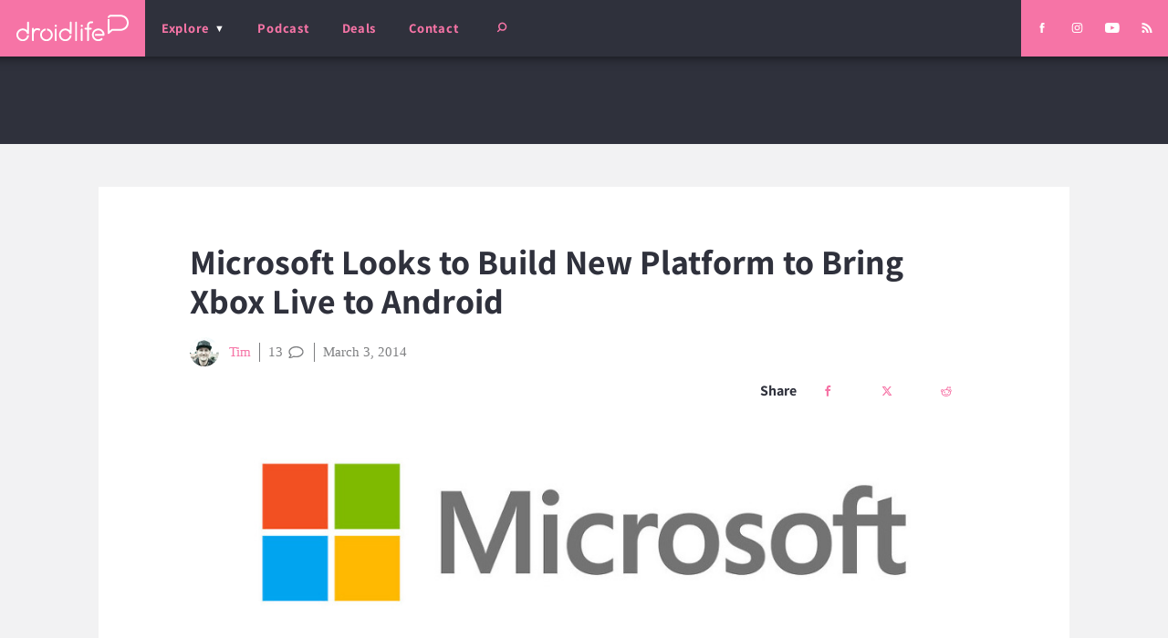

--- FILE ---
content_type: text/html; charset=UTF-8
request_url: https://www.droid-life.com/2014/03/03/microsoft-looks-to-build-new-platform-to-bring-xbox-live-to-android/
body_size: 43591
content:
<!doctype html>
<html lang="en-US" prefix="og: https://ogp.me/ns# fb: https://ogp.me/ns/fb# article: https://ogp.me/ns/article#" class="no-js">
  <head><script>if(navigator.userAgent.match(/MSIE|Internet Explorer/i)||navigator.userAgent.match(/Trident\/7\..*?rv:11/i)){var href=document.location.href;if(!href.match(/[?&]nowprocket/)){if(href.indexOf("?")==-1){if(href.indexOf("#")==-1){document.location.href=href+"?nowprocket=1"}else{document.location.href=href.replace("#","?nowprocket=1#")}}else{if(href.indexOf("#")==-1){document.location.href=href+"&nowprocket=1"}else{document.location.href=href.replace("#","&nowprocket=1#")}}}}</script><script>(()=>{class RocketLazyLoadScripts{constructor(){this.v="2.0.4",this.userEvents=["keydown","keyup","mousedown","mouseup","mousemove","mouseover","mouseout","touchmove","touchstart","touchend","touchcancel","wheel","click","dblclick","input"],this.attributeEvents=["onblur","onclick","oncontextmenu","ondblclick","onfocus","onmousedown","onmouseenter","onmouseleave","onmousemove","onmouseout","onmouseover","onmouseup","onmousewheel","onscroll","onsubmit"]}async t(){this.i(),this.o(),/iP(ad|hone)/.test(navigator.userAgent)&&this.h(),this.u(),this.l(this),this.m(),this.k(this),this.p(this),this._(),await Promise.all([this.R(),this.L()]),this.lastBreath=Date.now(),this.S(this),this.P(),this.D(),this.O(),this.M(),await this.C(this.delayedScripts.normal),await this.C(this.delayedScripts.defer),await this.C(this.delayedScripts.async),await this.T(),await this.F(),await this.j(),await this.A(),window.dispatchEvent(new Event("rocket-allScriptsLoaded")),this.everythingLoaded=!0,this.lastTouchEnd&&await new Promise(t=>setTimeout(t,500-Date.now()+this.lastTouchEnd)),this.I(),this.H(),this.U(),this.W()}i(){this.CSPIssue=sessionStorage.getItem("rocketCSPIssue"),document.addEventListener("securitypolicyviolation",t=>{this.CSPIssue||"script-src-elem"!==t.violatedDirective||"data"!==t.blockedURI||(this.CSPIssue=!0,sessionStorage.setItem("rocketCSPIssue",!0))},{isRocket:!0})}o(){window.addEventListener("pageshow",t=>{this.persisted=t.persisted,this.realWindowLoadedFired=!0},{isRocket:!0}),window.addEventListener("pagehide",()=>{this.onFirstUserAction=null},{isRocket:!0})}h(){let t;function e(e){t=e}window.addEventListener("touchstart",e,{isRocket:!0}),window.addEventListener("touchend",function i(o){o.changedTouches[0]&&t.changedTouches[0]&&Math.abs(o.changedTouches[0].pageX-t.changedTouches[0].pageX)<10&&Math.abs(o.changedTouches[0].pageY-t.changedTouches[0].pageY)<10&&o.timeStamp-t.timeStamp<200&&(window.removeEventListener("touchstart",e,{isRocket:!0}),window.removeEventListener("touchend",i,{isRocket:!0}),"INPUT"===o.target.tagName&&"text"===o.target.type||(o.target.dispatchEvent(new TouchEvent("touchend",{target:o.target,bubbles:!0})),o.target.dispatchEvent(new MouseEvent("mouseover",{target:o.target,bubbles:!0})),o.target.dispatchEvent(new PointerEvent("click",{target:o.target,bubbles:!0,cancelable:!0,detail:1,clientX:o.changedTouches[0].clientX,clientY:o.changedTouches[0].clientY})),event.preventDefault()))},{isRocket:!0})}q(t){this.userActionTriggered||("mousemove"!==t.type||this.firstMousemoveIgnored?"keyup"===t.type||"mouseover"===t.type||"mouseout"===t.type||(this.userActionTriggered=!0,this.onFirstUserAction&&this.onFirstUserAction()):this.firstMousemoveIgnored=!0),"click"===t.type&&t.preventDefault(),t.stopPropagation(),t.stopImmediatePropagation(),"touchstart"===this.lastEvent&&"touchend"===t.type&&(this.lastTouchEnd=Date.now()),"click"===t.type&&(this.lastTouchEnd=0),this.lastEvent=t.type,t.composedPath&&t.composedPath()[0].getRootNode()instanceof ShadowRoot&&(t.rocketTarget=t.composedPath()[0]),this.savedUserEvents.push(t)}u(){this.savedUserEvents=[],this.userEventHandler=this.q.bind(this),this.userEvents.forEach(t=>window.addEventListener(t,this.userEventHandler,{passive:!1,isRocket:!0})),document.addEventListener("visibilitychange",this.userEventHandler,{isRocket:!0})}U(){this.userEvents.forEach(t=>window.removeEventListener(t,this.userEventHandler,{passive:!1,isRocket:!0})),document.removeEventListener("visibilitychange",this.userEventHandler,{isRocket:!0}),this.savedUserEvents.forEach(t=>{(t.rocketTarget||t.target).dispatchEvent(new window[t.constructor.name](t.type,t))})}m(){const t="return false",e=Array.from(this.attributeEvents,t=>"data-rocket-"+t),i="["+this.attributeEvents.join("],[")+"]",o="[data-rocket-"+this.attributeEvents.join("],[data-rocket-")+"]",s=(e,i,o)=>{o&&o!==t&&(e.setAttribute("data-rocket-"+i,o),e["rocket"+i]=new Function("event",o),e.setAttribute(i,t))};new MutationObserver(t=>{for(const n of t)"attributes"===n.type&&(n.attributeName.startsWith("data-rocket-")||this.everythingLoaded?n.attributeName.startsWith("data-rocket-")&&this.everythingLoaded&&this.N(n.target,n.attributeName.substring(12)):s(n.target,n.attributeName,n.target.getAttribute(n.attributeName))),"childList"===n.type&&n.addedNodes.forEach(t=>{if(t.nodeType===Node.ELEMENT_NODE)if(this.everythingLoaded)for(const i of[t,...t.querySelectorAll(o)])for(const t of i.getAttributeNames())e.includes(t)&&this.N(i,t.substring(12));else for(const e of[t,...t.querySelectorAll(i)])for(const t of e.getAttributeNames())this.attributeEvents.includes(t)&&s(e,t,e.getAttribute(t))})}).observe(document,{subtree:!0,childList:!0,attributeFilter:[...this.attributeEvents,...e]})}I(){this.attributeEvents.forEach(t=>{document.querySelectorAll("[data-rocket-"+t+"]").forEach(e=>{this.N(e,t)})})}N(t,e){const i=t.getAttribute("data-rocket-"+e);i&&(t.setAttribute(e,i),t.removeAttribute("data-rocket-"+e))}k(t){Object.defineProperty(HTMLElement.prototype,"onclick",{get(){return this.rocketonclick||null},set(e){this.rocketonclick=e,this.setAttribute(t.everythingLoaded?"onclick":"data-rocket-onclick","this.rocketonclick(event)")}})}S(t){function e(e,i){let o=e[i];e[i]=null,Object.defineProperty(e,i,{get:()=>o,set(s){t.everythingLoaded?o=s:e["rocket"+i]=o=s}})}e(document,"onreadystatechange"),e(window,"onload"),e(window,"onpageshow");try{Object.defineProperty(document,"readyState",{get:()=>t.rocketReadyState,set(e){t.rocketReadyState=e},configurable:!0}),document.readyState="loading"}catch(t){console.log("WPRocket DJE readyState conflict, bypassing")}}l(t){this.originalAddEventListener=EventTarget.prototype.addEventListener,this.originalRemoveEventListener=EventTarget.prototype.removeEventListener,this.savedEventListeners=[],EventTarget.prototype.addEventListener=function(e,i,o){o&&o.isRocket||!t.B(e,this)&&!t.userEvents.includes(e)||t.B(e,this)&&!t.userActionTriggered||e.startsWith("rocket-")||t.everythingLoaded?t.originalAddEventListener.call(this,e,i,o):(t.savedEventListeners.push({target:this,remove:!1,type:e,func:i,options:o}),"mouseenter"!==e&&"mouseleave"!==e||t.originalAddEventListener.call(this,e,t.savedUserEvents.push,o))},EventTarget.prototype.removeEventListener=function(e,i,o){o&&o.isRocket||!t.B(e,this)&&!t.userEvents.includes(e)||t.B(e,this)&&!t.userActionTriggered||e.startsWith("rocket-")||t.everythingLoaded?t.originalRemoveEventListener.call(this,e,i,o):t.savedEventListeners.push({target:this,remove:!0,type:e,func:i,options:o})}}J(t,e){this.savedEventListeners=this.savedEventListeners.filter(i=>{let o=i.type,s=i.target||window;return e!==o||t!==s||(this.B(o,s)&&(i.type="rocket-"+o),this.$(i),!1)})}H(){EventTarget.prototype.addEventListener=this.originalAddEventListener,EventTarget.prototype.removeEventListener=this.originalRemoveEventListener,this.savedEventListeners.forEach(t=>this.$(t))}$(t){t.remove?this.originalRemoveEventListener.call(t.target,t.type,t.func,t.options):this.originalAddEventListener.call(t.target,t.type,t.func,t.options)}p(t){let e;function i(e){return t.everythingLoaded?e:e.split(" ").map(t=>"load"===t||t.startsWith("load.")?"rocket-jquery-load":t).join(" ")}function o(o){function s(e){const s=o.fn[e];o.fn[e]=o.fn.init.prototype[e]=function(){return this[0]===window&&t.userActionTriggered&&("string"==typeof arguments[0]||arguments[0]instanceof String?arguments[0]=i(arguments[0]):"object"==typeof arguments[0]&&Object.keys(arguments[0]).forEach(t=>{const e=arguments[0][t];delete arguments[0][t],arguments[0][i(t)]=e})),s.apply(this,arguments),this}}if(o&&o.fn&&!t.allJQueries.includes(o)){const e={DOMContentLoaded:[],"rocket-DOMContentLoaded":[]};for(const t in e)document.addEventListener(t,()=>{e[t].forEach(t=>t())},{isRocket:!0});o.fn.ready=o.fn.init.prototype.ready=function(i){function s(){parseInt(o.fn.jquery)>2?setTimeout(()=>i.bind(document)(o)):i.bind(document)(o)}return"function"==typeof i&&(t.realDomReadyFired?!t.userActionTriggered||t.fauxDomReadyFired?s():e["rocket-DOMContentLoaded"].push(s):e.DOMContentLoaded.push(s)),o([])},s("on"),s("one"),s("off"),t.allJQueries.push(o)}e=o}t.allJQueries=[],o(window.jQuery),Object.defineProperty(window,"jQuery",{get:()=>e,set(t){o(t)}})}P(){const t=new Map;document.write=document.writeln=function(e){const i=document.currentScript,o=document.createRange(),s=i.parentElement;let n=t.get(i);void 0===n&&(n=i.nextSibling,t.set(i,n));const c=document.createDocumentFragment();o.setStart(c,0),c.appendChild(o.createContextualFragment(e)),s.insertBefore(c,n)}}async R(){return new Promise(t=>{this.userActionTriggered?t():this.onFirstUserAction=t})}async L(){return new Promise(t=>{document.addEventListener("DOMContentLoaded",()=>{this.realDomReadyFired=!0,t()},{isRocket:!0})})}async j(){return this.realWindowLoadedFired?Promise.resolve():new Promise(t=>{window.addEventListener("load",t,{isRocket:!0})})}M(){this.pendingScripts=[];this.scriptsMutationObserver=new MutationObserver(t=>{for(const e of t)e.addedNodes.forEach(t=>{"SCRIPT"!==t.tagName||t.noModule||t.isWPRocket||this.pendingScripts.push({script:t,promise:new Promise(e=>{const i=()=>{const i=this.pendingScripts.findIndex(e=>e.script===t);i>=0&&this.pendingScripts.splice(i,1),e()};t.addEventListener("load",i,{isRocket:!0}),t.addEventListener("error",i,{isRocket:!0}),setTimeout(i,1e3)})})})}),this.scriptsMutationObserver.observe(document,{childList:!0,subtree:!0})}async F(){await this.X(),this.pendingScripts.length?(await this.pendingScripts[0].promise,await this.F()):this.scriptsMutationObserver.disconnect()}D(){this.delayedScripts={normal:[],async:[],defer:[]},document.querySelectorAll("script[type$=rocketlazyloadscript]").forEach(t=>{t.hasAttribute("data-rocket-src")?t.hasAttribute("async")&&!1!==t.async?this.delayedScripts.async.push(t):t.hasAttribute("defer")&&!1!==t.defer||"module"===t.getAttribute("data-rocket-type")?this.delayedScripts.defer.push(t):this.delayedScripts.normal.push(t):this.delayedScripts.normal.push(t)})}async _(){await this.L();let t=[];document.querySelectorAll("script[type$=rocketlazyloadscript][data-rocket-src]").forEach(e=>{let i=e.getAttribute("data-rocket-src");if(i&&!i.startsWith("data:")){i.startsWith("//")&&(i=location.protocol+i);try{const o=new URL(i).origin;o!==location.origin&&t.push({src:o,crossOrigin:e.crossOrigin||"module"===e.getAttribute("data-rocket-type")})}catch(t){}}}),t=[...new Map(t.map(t=>[JSON.stringify(t),t])).values()],this.Y(t,"preconnect")}async G(t){if(await this.K(),!0!==t.noModule||!("noModule"in HTMLScriptElement.prototype))return new Promise(e=>{let i;function o(){(i||t).setAttribute("data-rocket-status","executed"),e()}try{if(navigator.userAgent.includes("Firefox/")||""===navigator.vendor||this.CSPIssue)i=document.createElement("script"),[...t.attributes].forEach(t=>{let e=t.nodeName;"type"!==e&&("data-rocket-type"===e&&(e="type"),"data-rocket-src"===e&&(e="src"),i.setAttribute(e,t.nodeValue))}),t.text&&(i.text=t.text),t.nonce&&(i.nonce=t.nonce),i.hasAttribute("src")?(i.addEventListener("load",o,{isRocket:!0}),i.addEventListener("error",()=>{i.setAttribute("data-rocket-status","failed-network"),e()},{isRocket:!0}),setTimeout(()=>{i.isConnected||e()},1)):(i.text=t.text,o()),i.isWPRocket=!0,t.parentNode.replaceChild(i,t);else{const i=t.getAttribute("data-rocket-type"),s=t.getAttribute("data-rocket-src");i?(t.type=i,t.removeAttribute("data-rocket-type")):t.removeAttribute("type"),t.addEventListener("load",o,{isRocket:!0}),t.addEventListener("error",i=>{this.CSPIssue&&i.target.src.startsWith("data:")?(console.log("WPRocket: CSP fallback activated"),t.removeAttribute("src"),this.G(t).then(e)):(t.setAttribute("data-rocket-status","failed-network"),e())},{isRocket:!0}),s?(t.fetchPriority="high",t.removeAttribute("data-rocket-src"),t.src=s):t.src="data:text/javascript;base64,"+window.btoa(unescape(encodeURIComponent(t.text)))}}catch(i){t.setAttribute("data-rocket-status","failed-transform"),e()}});t.setAttribute("data-rocket-status","skipped")}async C(t){const e=t.shift();return e?(e.isConnected&&await this.G(e),this.C(t)):Promise.resolve()}O(){this.Y([...this.delayedScripts.normal,...this.delayedScripts.defer,...this.delayedScripts.async],"preload")}Y(t,e){this.trash=this.trash||[];let i=!0;var o=document.createDocumentFragment();t.forEach(t=>{const s=t.getAttribute&&t.getAttribute("data-rocket-src")||t.src;if(s&&!s.startsWith("data:")){const n=document.createElement("link");n.href=s,n.rel=e,"preconnect"!==e&&(n.as="script",n.fetchPriority=i?"high":"low"),t.getAttribute&&"module"===t.getAttribute("data-rocket-type")&&(n.crossOrigin=!0),t.crossOrigin&&(n.crossOrigin=t.crossOrigin),t.integrity&&(n.integrity=t.integrity),t.nonce&&(n.nonce=t.nonce),o.appendChild(n),this.trash.push(n),i=!1}}),document.head.appendChild(o)}W(){this.trash.forEach(t=>t.remove())}async T(){try{document.readyState="interactive"}catch(t){}this.fauxDomReadyFired=!0;try{await this.K(),this.J(document,"readystatechange"),document.dispatchEvent(new Event("rocket-readystatechange")),await this.K(),document.rocketonreadystatechange&&document.rocketonreadystatechange(),await this.K(),this.J(document,"DOMContentLoaded"),document.dispatchEvent(new Event("rocket-DOMContentLoaded")),await this.K(),this.J(window,"DOMContentLoaded"),window.dispatchEvent(new Event("rocket-DOMContentLoaded"))}catch(t){console.error(t)}}async A(){try{document.readyState="complete"}catch(t){}try{await this.K(),this.J(document,"readystatechange"),document.dispatchEvent(new Event("rocket-readystatechange")),await this.K(),document.rocketonreadystatechange&&document.rocketonreadystatechange(),await this.K(),this.J(window,"load"),window.dispatchEvent(new Event("rocket-load")),await this.K(),window.rocketonload&&window.rocketonload(),await this.K(),this.allJQueries.forEach(t=>t(window).trigger("rocket-jquery-load")),await this.K(),this.J(window,"pageshow");const t=new Event("rocket-pageshow");t.persisted=this.persisted,window.dispatchEvent(t),await this.K(),window.rocketonpageshow&&window.rocketonpageshow({persisted:this.persisted})}catch(t){console.error(t)}}async K(){Date.now()-this.lastBreath>45&&(await this.X(),this.lastBreath=Date.now())}async X(){return document.hidden?new Promise(t=>setTimeout(t)):new Promise(t=>requestAnimationFrame(t))}B(t,e){return e===document&&"readystatechange"===t||(e===document&&"DOMContentLoaded"===t||(e===window&&"DOMContentLoaded"===t||(e===window&&"load"===t||e===window&&"pageshow"===t)))}static run(){(new RocketLazyLoadScripts).t()}}RocketLazyLoadScripts.run()})();</script>
  <meta charset="utf-8">
  <meta http-equiv="x-ua-compatible" content="ie=edge">
  <meta name="viewport" content="width=device-width, initial-scale=1, shrink-to-fit=no">
  
  <link rel="shortcut icon" href="/favicon.ico">
  <link rel="icon" type="image/png" sizes="512x512" href="/favicon-512x512.png">
  <link rel="manifest" href="/manifest.json">
  <link rel="mask-icon" href="/safari-pinned-tab.svg" color="#f672a5">
  <meta name="theme-color" content="#2f323c">
  
  

<meta name="wpsso-begin" content="wpsso structured data begin"/>
<!-- generator:1 --><meta name="generator" content="WPSSO Core 21.11.2/L*"/>
<!-- generator:2 --><meta name="generator" content="WPSSO UM 7.3.0/S"/>
<link rel="shortlink" href="https://www.droid-life.com/?p=133640"/>
<meta property="fb:app_id" content="966242223397117"/>
<meta property="og:type" content="article"/>
<meta property="og:url" content="https://www.droid-life.com/2014/03/03/microsoft-looks-to-build-new-platform-to-bring-xbox-live-to-android/"/>
<meta property="og:locale" content="en_US"/>
<meta property="og:site_name" content="Droid Life"/>
<meta property="og:title" content="Microsoft Looks to Build New Platform to Bring Xbox Live to Android "/>
<meta property="og:description" content="According to a recent job listing by Microsoft, and sources close to the project, the company hopes to release an Xbox Live-like gaming platform for Android and iOS. As of right now, Xbox Live handles in-game achievements, finding friends who game, matchmaking, and... #Android #GooglePlayServices"/>
<meta property="og:updated_time" content="2014-03-03T18:40:12+00:00"/>
<!-- og:image:1 --><meta property="og:image" content="https://www.droid-life.com/wp-content/uploads/2020/05/DL-AMP-Something-1200x628-cropped.jpg"/>
<!-- og:image:1 --><meta property="og:image:width" content="1200"/>
<!-- og:image:1 --><meta property="og:image:height" content="628"/>
<meta property="article:section" content="Technology"/>
<meta property="article:publisher" content="https://www.facebook.com/DroidLife/"/>
<!-- article:tag:1 --><meta property="article:tag" content="Android"/>
<!-- article:tag:2 --><meta property="article:tag" content="Google Play Services"/>
<!-- article:tag:3 --><meta property="article:tag" content="Microsoft"/>
<!-- article:tag:4 --><meta property="article:tag" content="Xbox"/>
<!-- article:tag:5 --><meta property="article:tag" content="Xbox Live"/>
<meta property="article:published_time" content="2014-03-03T18:40:12+00:00"/>
<meta property="article:modified_time" content="2014-03-03T18:40:12+00:00"/>
<meta name="twitter:domain" content="www.droid-life.com"/>
<meta name="twitter:site" content="@droid_life"/>
<meta name="twitter:title" content="Microsoft Looks to Build New Platform to Bring Xbox Live to Android "/>
<meta name="twitter:description" content="According to a recent job listing by Microsoft, and sources close to the project, the company hopes to release an Xbox Live-like gaming platform for Android and iOS... #Android #GooglePlayServices"/>
<meta name="twitter:card" content="summary_large_image"/>
<meta name="twitter:image" content="https://www.droid-life.com/wp-content/uploads/2020/05/DL-AMP-Something-1200x628-cropped.jpg"/>
<meta name="twitter:label1" content="Written by"/>
<meta name="twitter:data1" content="Tim"/>
<meta name="twitter:label2" content="Est. reading time"/>
<meta name="twitter:data2" content="1 minute"/>
<meta name="author" content="Tim"/>
<meta name="thumbnail" content="https://www.droid-life.com/wp-content/uploads/2020/05/DL-AMP-Something-1200x628-cropped.jpg"/>
<meta name="google-site-verification" content="JgXsd2pEXgOspWOHbJpm3vYD08jvkH8wEfvT5GTr1nM"/>
<script type="application/ld+json" id="wpsso-schema-graph">{
    "@context": "https://schema.org",
    "@graph": [
        {
            "@id": "/2014/03/03/microsoft-looks-to-build-new-platform-to-bring-xbox-live-to-android/#sso/article-news/133640",
            "@context": "https://schema.org",
            "@type": "NewsArticle",
            "mainEntityOfPage": "https://www.droid-life.com/2014/03/03/microsoft-looks-to-build-new-platform-to-bring-xbox-live-to-android/",
            "url": "https://www.droid-life.com/2014/03/03/microsoft-looks-to-build-new-platform-to-bring-xbox-live-to-android/",
            "sameAs": [
                "https://www.droid-life.com/?p=133640"
            ],
            "name": "Microsoft Looks to Build New Platform to Bring Xbox Live to Android ",
            "description": "According to a recent job listing by Microsoft, and sources close to the project, the company hopes to release an Xbox Live-like gaming platform for Android and iOS. As of right now, Xbox Live handles in-game achievements, finding friends who game, matchmaking, and so much more on Xbox consoles...",
            "publisher": [
                {
                    "@id": "/#sso/organization/site/org-banner-url"
                }
            ],
            "headline": "Microsoft Looks to Build New Platform to Bring Xbox Live to Android ",
            "keywords": "Android, Google Play Services, Microsoft, Xbox, Xbox Live",
            "inLanguage": "en_US",
            "datePublished": "2014-03-03T18:40:12+00:00",
            "dateModified": "2014-03-03T18:40:12+00:00",
            "author": {
                "@id": "/d760c8e041f3bf9221a035bdbe550faa#sso/person"
            },
            "thumbnailUrl": "https://www.droid-life.com/wp-content/uploads/2020/05/DL-AMP-Something-1200x628-cropped.jpg",
            "image": [
                {
                    "@id": "/wp-content/uploads/2020/05/DL-AMP-Something.jpg#sso/image-object"
                },
                {
                    "@id": "/wp-content/uploads/2020/05/DL-AMP-Something-1200x900-cropped.jpg#sso/image-object"
                },
                {
                    "@id": "/wp-content/uploads/2020/05/DL-AMP-Something-1200x675-cropped.jpg#sso/image-object"
                }
            ],
            "articleSection": "Technology",
            "timeRequired": "PT1M",
            "articleBody": "According to a recent job listing by Microsoft, and sources close to the project, the company hopes to release an Xbox Live-like gaming platform for Android and iOS. As of right now, Xbox Live handles in-game achievements, finding friends who game, matchmaking, and so much more on Xbox consoles and Windows Phone devices. The job listing is somewhat vague, but does mention a &ldquo;modern framework that is open-source, lightweight, extensible and scalable across various platforms including Windows Store, Windows Phone, iOS, and Android.&rdquo; Google has Google Play Services for game achievements and cloud saves, and Apple has Game Center, but for anyone runs an Xbox and wants all of their game info on a single server, then this would be a viable 3rd party option. Since it appears they are still looking for a team to build this platform, it may be quite some time before we see it hitting Android and iOS smartphones and tablets. If and when it launches, would you use it? Via: The Verge | Microsoft Careers",
            "speakable": {
                "@context": "https://schema.org",
                "@type": "SpeakableSpecification",
                "cssSelector": [
                    ".wp-block-post-title",
                    ".speakable"
                ]
            }
        },
        {
            "@id": "/#sso/organization/site/org-banner-url",
            "@context": "https://schema.org",
            "@type": "Organization",
            "url": "https://www.droid-life.com/",
            "name": "Droid Life",
            "description": "Opinionated Android news.",
            "image": [
                {
                    "@id": "/wp-content/uploads/2020/05/DL-Google-Square.png#sso/image-object"
                }
            ],
            "logo": {
                "@id": "/wp-content/uploads/2020/05/Droid-LIfe-Google-Banner1.png#sso/image-object"
            },
            "sameAs": [
                "https://www.facebook.com/DroidLife/",
                "https://www.instagram.com/droid_life",
                "https://twitter.com/droid_life",
                "https://www.youtube.com/user/motodroidlife"
            ]
        },
        {
            "@id": "/wp-content/uploads/2020/05/DL-Google-Square.png#sso/image-object",
            "@context": "https://schema.org",
            "@type": "ImageObject",
            "url": "https://www.droid-life.com/wp-content/uploads/2020/05/DL-Google-Square.png",
            "width": [
                {
                    "@id": "#sso/qv-width-px-615"
                }
            ],
            "height": [
                {
                    "@id": "#sso/qv-height-px-615"
                }
            ]
        },
        {
            "@id": "#sso/qv-width-px-615",
            "@context": "https://schema.org",
            "@type": "QuantitativeValue",
            "name": "Width",
            "unitText": "px",
            "unitCode": "E37",
            "value": "615"
        },
        {
            "@id": "#sso/qv-height-px-615",
            "@context": "https://schema.org",
            "@type": "QuantitativeValue",
            "name": "Height",
            "unitText": "px",
            "unitCode": "E37",
            "value": "615"
        },
        {
            "@id": "/wp-content/uploads/2020/05/Droid-LIfe-Google-Banner1.png#sso/image-object",
            "@context": "https://schema.org",
            "@type": "ImageObject",
            "url": "https://www.droid-life.com/wp-content/uploads/2020/05/Droid-LIfe-Google-Banner1.png",
            "width": [
                {
                    "@id": "#sso/qv-width-px-600"
                }
            ],
            "height": [
                {
                    "@id": "#sso/qv-height-px-60"
                }
            ]
        },
        {
            "@id": "#sso/qv-width-px-600",
            "@context": "https://schema.org",
            "@type": "QuantitativeValue",
            "name": "Width",
            "unitText": "px",
            "unitCode": "E37",
            "value": "600"
        },
        {
            "@id": "#sso/qv-height-px-60",
            "@context": "https://schema.org",
            "@type": "QuantitativeValue",
            "name": "Height",
            "unitText": "px",
            "unitCode": "E37",
            "value": "60"
        },
        {
            "@id": "/d760c8e041f3bf9221a035bdbe550faa#sso/person",
            "@context": "https://schema.org",
            "@type": "Person",
            "url": "https://www.droid-life.com",
            "name": "Tim",
            "givenName": "Tim",
            "familyName": "Wrobel",
            "description": "Stumbling upon Droid Life randomly after purchasing a Motorola DROID in late 2009, then setting out to learn everything he could about Android, Tim quickly became an integral part of the site&#039;s comment section. After quite some time of strictly commenting on Droid Life, Tim was offered an...",
            "image": [
                {
                    "@id": "https://secure.gravatar.com/avatar/2733621dc376ec702b550164579e86e2.jpg?d=mp&s=1200#sso/image-object"
                },
                {
                    "@id": "/wp-content/uploads/2020/05/DL-AMP-Something-1200x900-cropped.jpg#sso/image-object"
                },
                {
                    "@id": "/wp-content/uploads/2020/05/DL-AMP-Something-1200x675-cropped.jpg#sso/image-object"
                }
            ]
        },
        {
            "@id": "https://secure.gravatar.com/avatar/2733621dc376ec702b550164579e86e2.jpg?d=mp&s=1200#sso/image-object",
            "@context": "https://schema.org",
            "@type": "ImageObject",
            "url": "https://secure.gravatar.com/avatar/2733621dc376ec702b550164579e86e2.jpg?d=mp&s=1200",
            "width": [
                {
                    "@id": "#sso/qv-width-px-1200"
                }
            ],
            "height": [
                {
                    "@id": "#sso/qv-height-px-1200"
                }
            ]
        },
        {
            "@id": "#sso/qv-width-px-1200",
            "@context": "https://schema.org",
            "@type": "QuantitativeValue",
            "name": "Width",
            "unitText": "px",
            "unitCode": "E37",
            "value": "1200"
        },
        {
            "@id": "#sso/qv-height-px-1200",
            "@context": "https://schema.org",
            "@type": "QuantitativeValue",
            "name": "Height",
            "unitText": "px",
            "unitCode": "E37",
            "value": "1200"
        },
        {
            "@id": "/wp-content/uploads/2020/05/DL-AMP-Something-1200x900-cropped.jpg#sso/image-object",
            "@context": "https://schema.org",
            "@type": "ImageObject",
            "url": "https://www.droid-life.com/wp-content/uploads/2020/05/DL-AMP-Something-1200x900-cropped.jpg",
            "identifier": "264575-wpsso-schema-4x3",
            "name": "DL AMP Something  | Droid Life",
            "description": "No Description.",
            "encodingFormat": "image/jpeg",
            "uploadDate": "2020-05-07T23:33:36+00:00",
            "width": [
                {
                    "@id": "#sso/qv-width-px-1200"
                }
            ],
            "height": [
                {
                    "@id": "#sso/qv-height-px-900"
                }
            ]
        },
        {
            "@id": "#sso/qv-height-px-900",
            "@context": "https://schema.org",
            "@type": "QuantitativeValue",
            "name": "Height",
            "unitText": "px",
            "unitCode": "E37",
            "value": "900"
        },
        {
            "@id": "/wp-content/uploads/2020/05/DL-AMP-Something-1200x675-cropped.jpg#sso/image-object",
            "@context": "https://schema.org",
            "@type": "ImageObject",
            "url": "https://www.droid-life.com/wp-content/uploads/2020/05/DL-AMP-Something-1200x675-cropped.jpg",
            "identifier": "264575-wpsso-schema-16x9",
            "name": "DL AMP Something  | Droid Life",
            "description": "No Description.",
            "encodingFormat": "image/jpeg",
            "uploadDate": "2020-05-07T23:33:36+00:00",
            "width": [
                {
                    "@id": "#sso/qv-width-px-1200"
                }
            ],
            "height": [
                {
                    "@id": "#sso/qv-height-px-675"
                }
            ]
        },
        {
            "@id": "#sso/qv-height-px-675",
            "@context": "https://schema.org",
            "@type": "QuantitativeValue",
            "name": "Height",
            "unitText": "px",
            "unitCode": "E37",
            "value": "675"
        },
        {
            "@id": "/wp-content/uploads/2020/05/DL-AMP-Something.jpg#sso/image-object",
            "@context": "https://schema.org",
            "@type": "ImageObject",
            "url": "https://www.droid-life.com/wp-content/uploads/2020/05/DL-AMP-Something.jpg",
            "identifier": "264575-wpsso-schema-1x1",
            "name": "DL AMP Something  | Droid Life",
            "description": "No Description.",
            "encodingFormat": "image/jpeg",
            "uploadDate": "2020-05-07T23:33:36+00:00",
            "width": [
                {
                    "@id": "#sso/qv-width-px-1200"
                }
            ],
            "height": [
                {
                    "@id": "#sso/qv-height-px-1200"
                }
            ]
        }
    ]
}</script>
<meta name="wpsso-end" content="wpsso structured data end"/>
<meta name="wpsso-cached" content="2026-01-03T06:14:23+00:00 for www.droid-life.com"/>
<meta name="wpsso-added" content="2026-01-21T05:00:08+00:00 in 0.000947 secs (22.97 MB peak)"/>

<meta name='robots' content='index, follow, max-image-preview:large, max-snippet:-1, max-video-preview:-1' />

	<!-- This site is optimized with the Yoast SEO Premium plugin v22.6 (Yoast SEO v22.6) - https://yoast.com/wordpress/plugins/seo/ -->
	<title>Microsoft Looks to Build New Platform to Bring Xbox Live to Android</title>
<link data-rocket-prefetch href="https://www.google-analytics.com" rel="dns-prefetch">
<link data-rocket-prefetch href="https://sb.scorecardresearch.com" rel="dns-prefetch">
<link data-rocket-prefetch href="https://code.jquery.com" rel="dns-prefetch">
<link data-rocket-prefetch href="https://www.googletagmanager.com" rel="dns-prefetch">
<link data-rocket-prefetch href="https://ua.realtimely.io" rel="dns-prefetch">
<link data-rocket-prefetch href="https://securepubads.g.doubleclick.net" rel="dns-prefetch">
<link data-rocket-prefetch href="https://droidlife.disqus.com" rel="dns-prefetch">
<link data-rocket-prefetch href="https://s.skimresources.com" rel="dns-prefetch">
<link crossorigin data-rocket-preload as="font" href="https://www.droid-life.com/wp-content/cache/fonts/1/google-fonts/fonts/s/assistant/v24/2sDPZGJYnIjSi6H75xkZZE1I0yCmYzzQtgFgIGaV3w.woff2" rel="preload">
<style id="wpr-usedcss">:where(.wp-block-button__link){border-radius:9999px;box-shadow:none;padding:calc(.667em + 2px) calc(1.333em + 2px);text-decoration:none}:where(.wp-block-calendar table:not(.has-background) th){background:#ddd}:where(.wp-block-columns){margin-bottom:1.75em}:where(.wp-block-columns.has-background){padding:1.25em 2.375em}:where(.wp-block-post-comments input[type=submit]){border:none}:where(.wp-block-cover-image:not(.has-text-color)),:where(.wp-block-cover:not(.has-text-color)){color:#fff}:where(.wp-block-cover-image.is-light:not(.has-text-color)),:where(.wp-block-cover.is-light:not(.has-text-color)){color:#000}:where(.wp-block-file){margin-bottom:1.5em}:where(.wp-block-file__button){border-radius:2em;display:inline-block;padding:.5em 1em}:where(.wp-block-file__button):is(a):active,:where(.wp-block-file__button):is(a):focus,:where(.wp-block-file__button):is(a):hover,:where(.wp-block-file__button):is(a):visited{box-shadow:none;color:#fff;opacity:.85;text-decoration:none}:where(.wp-block-latest-comments:not([style*=line-height] .wp-block-latest-comments__comment)){line-height:1.1}:where(.wp-block-latest-comments:not([style*=line-height] .wp-block-latest-comments__comment-excerpt p)){line-height:1.8}ol,ul{box-sizing:border-box}:where(.wp-block-navigation.has-background .wp-block-navigation-item a:not(.wp-element-button)),:where(.wp-block-navigation.has-background .wp-block-navigation-submenu a:not(.wp-element-button)){padding:.5em 1em}:where(.wp-block-navigation .wp-block-navigation__submenu-container .wp-block-navigation-item a:not(.wp-element-button)),:where(.wp-block-navigation .wp-block-navigation__submenu-container .wp-block-navigation-submenu a:not(.wp-element-button)),:where(.wp-block-navigation .wp-block-navigation__submenu-container .wp-block-navigation-submenu button.wp-block-navigation-item__content),:where(.wp-block-navigation .wp-block-navigation__submenu-container .wp-block-pages-list__item button.wp-block-navigation-item__content){padding:.5em 1em}:where(p.has-text-color:not(.has-link-color)) a{color:inherit}:where(.wp-block-post-excerpt){margin-bottom:var(--wp--style--block-gap);margin-top:var(--wp--style--block-gap)}.wp-block-post-title{box-sizing:border-box}.wp-block-post-title{word-break:break-word}.wp-block-post-title a{display:inline-block}:where(.wp-block-pullquote){margin:0 0 1em}:where(.wp-block-search__button){border:1px solid #ccc;padding:6px 10px}:where(.wp-block-search__button-inside .wp-block-search__inside-wrapper){border:1px solid #949494;box-sizing:border-box;padding:4px}:where(.wp-block-search__button-inside .wp-block-search__inside-wrapper) .wp-block-search__input{border:none;border-radius:0;padding:0 4px}:where(.wp-block-search__button-inside .wp-block-search__inside-wrapper) .wp-block-search__input:focus{outline:0}:where(.wp-block-search__button-inside .wp-block-search__inside-wrapper) :where(.wp-block-search__button){padding:4px 8px}:where(.wp-block-term-description){margin-bottom:var(--wp--style--block-gap);margin-top:var(--wp--style--block-gap)}:where(pre.wp-block-verse){font-family:inherit}.entry-content{counter-reset:footnotes}:root{--wp--preset--font-size--normal:16px;--wp--preset--font-size--huge:42px}html :where(.has-border-color){border-style:solid}html :where([style*=border-top-color]){border-top-style:solid}html :where([style*=border-right-color]){border-right-style:solid}html :where([style*=border-bottom-color]){border-bottom-style:solid}html :where([style*=border-left-color]){border-left-style:solid}html :where([style*=border-width]){border-style:solid}html :where([style*=border-top-width]){border-top-style:solid}html :where([style*=border-right-width]){border-right-style:solid}html :where([style*=border-bottom-width]){border-bottom-style:solid}html :where([style*=border-left-width]){border-left-style:solid}html :where(img[class*=wp-image-]){height:auto;max-width:100%}:where(figure){margin:0 0 1em}html :where(.is-position-sticky){--wp-admin--admin-bar--position-offset:var(--wp-admin--admin-bar--height,0px)}@media screen and (max-width:600px){html :where(.is-position-sticky){--wp-admin--admin-bar--position-offset:0px}}body{--wp--preset--color--black:#000000;--wp--preset--color--cyan-bluish-gray:#abb8c3;--wp--preset--color--white:#ffffff;--wp--preset--color--pale-pink:#f78da7;--wp--preset--color--vivid-red:#cf2e2e;--wp--preset--color--luminous-vivid-orange:#ff6900;--wp--preset--color--luminous-vivid-amber:#fcb900;--wp--preset--color--light-green-cyan:#7bdcb5;--wp--preset--color--vivid-green-cyan:#00d084;--wp--preset--color--pale-cyan-blue:#8ed1fc;--wp--preset--color--vivid-cyan-blue:#0693e3;--wp--preset--color--vivid-purple:#9b51e0;--wp--preset--gradient--vivid-cyan-blue-to-vivid-purple:linear-gradient(135deg,rgba(6, 147, 227, 1) 0%,rgb(155, 81, 224) 100%);--wp--preset--gradient--light-green-cyan-to-vivid-green-cyan:linear-gradient(135deg,rgb(122, 220, 180) 0%,rgb(0, 208, 130) 100%);--wp--preset--gradient--luminous-vivid-amber-to-luminous-vivid-orange:linear-gradient(135deg,rgba(252, 185, 0, 1) 0%,rgba(255, 105, 0, 1) 100%);--wp--preset--gradient--luminous-vivid-orange-to-vivid-red:linear-gradient(135deg,rgba(255, 105, 0, 1) 0%,rgb(207, 46, 46) 100%);--wp--preset--gradient--very-light-gray-to-cyan-bluish-gray:linear-gradient(135deg,rgb(238, 238, 238) 0%,rgb(169, 184, 195) 100%);--wp--preset--gradient--cool-to-warm-spectrum:linear-gradient(135deg,rgb(74, 234, 220) 0%,rgb(151, 120, 209) 20%,rgb(207, 42, 186) 40%,rgb(238, 44, 130) 60%,rgb(251, 105, 98) 80%,rgb(254, 248, 76) 100%);--wp--preset--gradient--blush-light-purple:linear-gradient(135deg,rgb(255, 206, 236) 0%,rgb(152, 150, 240) 100%);--wp--preset--gradient--blush-bordeaux:linear-gradient(135deg,rgb(254, 205, 165) 0%,rgb(254, 45, 45) 50%,rgb(107, 0, 62) 100%);--wp--preset--gradient--luminous-dusk:linear-gradient(135deg,rgb(255, 203, 112) 0%,rgb(199, 81, 192) 50%,rgb(65, 88, 208) 100%);--wp--preset--gradient--pale-ocean:linear-gradient(135deg,rgb(255, 245, 203) 0%,rgb(182, 227, 212) 50%,rgb(51, 167, 181) 100%);--wp--preset--gradient--electric-grass:linear-gradient(135deg,rgb(202, 248, 128) 0%,rgb(113, 206, 126) 100%);--wp--preset--gradient--midnight:linear-gradient(135deg,rgb(2, 3, 129) 0%,rgb(40, 116, 252) 100%);--wp--preset--font-size--small:13px;--wp--preset--font-size--medium:20px;--wp--preset--font-size--large:36px;--wp--preset--font-size--x-large:42px;--wp--preset--spacing--20:0.44rem;--wp--preset--spacing--30:0.67rem;--wp--preset--spacing--40:1rem;--wp--preset--spacing--50:1.5rem;--wp--preset--spacing--60:2.25rem;--wp--preset--spacing--70:3.38rem;--wp--preset--spacing--80:5.06rem;--wp--preset--shadow--natural:6px 6px 9px rgba(0, 0, 0, .2);--wp--preset--shadow--deep:12px 12px 50px rgba(0, 0, 0, .4);--wp--preset--shadow--sharp:6px 6px 0px rgba(0, 0, 0, .2);--wp--preset--shadow--outlined:6px 6px 0px -3px rgba(255, 255, 255, 1),6px 6px rgba(0, 0, 0, 1);--wp--preset--shadow--crisp:6px 6px 0px rgba(0, 0, 0, 1)}:where(.is-layout-flex){gap:.5em}:where(.is-layout-grid){gap:.5em}:where(.wp-block-post-template.is-layout-flex){gap:1.25em}:where(.wp-block-post-template.is-layout-grid){gap:1.25em}:where(.wp-block-columns.is-layout-flex){gap:2em}:where(.wp-block-columns.is-layout-grid){gap:2em}.mashsb-buttons .secondary-shares a .text{text-indent:-9999px;line-height:0;display:block}.mashsb-buttons .secondary-shares a .text:after{content:" ";text-indent:0;font-size:13px;display:block}.mashsb-buttons .secondary-shares a{min-width:0;display:block}.mashsb-buttons .secondary-shares a .icon:before{margin-right:0}@font-face{font-family:mashsb-font;src:url("[data-uri]") format('truetype');font-weight:400;font-style:normal;font-display:swap}[class*=" mashicon-"]:hover,[class^=mashicon-]:hover{opacity:.8}[class*=" mashicon-"],[class^=mashicon-] .icon{display:initial;color:#fff}[class*=" mashicon-"] .text,[class^=mashicon-] .text{font-family:sans-serif;color:#fff}[class^=mashicon-]{font-size:15px;border-radius:0;cursor:pointer}[class*=" mashicon-"] .icon:before,[class^=mashicon-] .icon:before{font-family:mashsb-font;font-style:normal;font-weight:400;speak:none;font-size:16px;display:inline-block;text-decoration:inherit;width:1em;margin-right:.7em;text-align:center;font-variant:normal;text-transform:none;margin-top:0;float:left;-webkit-font-smoothing:antialiased;-moz-osx-font-smoothing:grayscale}[class^=mashicon-].mash-center .icon:before{float:none}.mashicon-facebook .icon:before{content:'\e800'}.mashicon-google .icon:before{content:'\e801'}.mashicon-pinterest .icon:before{content:'\e802'}.mashicon-linkedin .icon:before{content:'\e803'}.mashicon-digg .icon:before{content:'\e804'}.mashicon-reddit .icon:before{content:'\e805'}.mashicon-twitter .icon:before{content:'\e807'}.mashicon-mail .icon:before{content:'\e808'}.mashicon-vk .icon:before{content:'\e809'}.mashicon-print .icon:before{content:'\e80a'}.mashicon-buffer .icon:before{content:'\e80c'}.mashicon-weibo .icon:before{content:'\e80e'}.mashicon-pocket .icon:before{content:'\e80f'}.mashicon-xing .icon:before{content:'\e810'}.mashicon-odnoklassniki .icon:before{content:'\e812'}.mashicon-tumblr .icon:before{content:'\e813'}.mashicon-subscribe .icon:before{content:'\e808'}.mashicon-whatsapp .icon:before{content:'\e814'}.mashicon-meneame .icon:before{content:'\e815'}.mashicon-managewp .icon:before{content:'\e816'}.mashicon-yummly .icon:before{content:'\E81B'}.mashicon-frype .icon:before{content:'\e81c'}.mashicon-skype .icon:before{content:'\e81d'}.mashicon-telegram .icon:before{content:'\e81F'}.mashicon-hackernews .icon:before{content:'\e820'}.mashicon-flipboard .icon:before{content:'\e821'}.mashsb-container{padding-top:10px;padding-bottom:10px}.mashsb-buttons a{min-width:177px}.mashsb-buttons a.mash-center{text-align:center}.mashsb-box .mashsb-buttons a{padding:13px;margin-right:3px;margin-bottom:3px;float:left;text-decoration:none;border:0;text-decoration:none}.mashsb-box .mashsb-buttons a:hover{text-decoration:none}.mashicon-facebook{background:#2d5f9a}.mashicon-twitter{background:#1a1a1a}.mashicon-google{background:#d73d32}.mashicon-subscribe{background:#fff120}.mashicon-pinterest{background:#cd252b}.mashicon-linkedin{background:#2ba3e1}.mashicon-digg{background:#1b5791}.mashicon-vk{background:#5d83aa}.mashicon-mail{background:#888}.mashicon-print{background:#666}.mashicon-reddit{background:#333}.mashicon-weibo{background:#ed1c24}.mashicon-pocket{background:#ee4055}.mashicon-xing{background:#135a5b}.mashicon-odnoklassniki{background:#f4731c}.mashicon-managewp{background:#056cad}.mashicon-tumblr{background:#2c4762}.mashicon-meneame{background:#ff7d12}.mashicon-whatsapp{background:#1d9e11}.mashicon-buffer{background:#000}.mashicon-yummly{background:#e16120}.mashicon-frype{background:#f60}.mashicon-skype{background:#00afef}.mashicon-telegram{background:#1d94d3}.mashicon-hackernews{background:#f60}.mashicon-flipboard{background:#b31f17}.mashicon-buffer .icon,.mashicon-buffer .text{color:#fff}.mashicon-subscribe .icon,.mashicon-subscribe .text{color:#000}.mashsb-toggle-container{display:none;padding:11px 2% 8px;border:10px solid #fff120;position:relative;margin-bottom:10px;margin-top:0}[class*=" mashicon-"],[class^=mashicon-]{position:relative;display:inline-block}[class*=" mashicon-"] .text,[class^=mashicon-] .text{padding:0;margin:0}[class*=" mashicon-"] .text:after,[class^=mashicon-] .text:after{line-height:10px}.mashsb-box{line-height:1}.onoffswitch{position:relative;-webkit-user-select:none;-moz-user-select:none;-ms-user-select:none;display:inline-block;float:left;margin-right:0;margin-bottom:3px;margin-left:0;cursor:pointer;background-color:#c5c5c5;color:#fff;width:42px;height:42px;line-height:42px;text-align:center}.onoffswitch:before{content:"+";display:inline-block;font-weight:700;font-size:30px;font-family:arial;vertical-align:middle}.onoffswitch2{position:relative;-webkit-user-select:none;-moz-user-select:none;-ms-user-select:none;display:inline-block;float:left;margin-right:3px;margin-bottom:3px;margin-left:0;cursor:pointer;background-color:#c5c5c5;color:#fff;width:42px;height:42px;line-height:42px;text-align:center}.onoffswitch2:before{content:"-";display:inline-block;font-weight:700;font-size:30px;font-family:arial;vertical-align:super}@media only screen and (max-width:568px){[class*=" mashicon-"] .text,[class^=mashicon-] .text{text-indent:-9999px;line-height:0;display:block}[class*=" mashicon-"] .text:after,[class^=mashicon-] .text:after{content:"";text-indent:0;font-size:13px;display:block}[class*=" mashicon-"],[class^=mashicon-]{text-align:center}[class*=" mashicon-"] .icon:before,[class^=mashicon-] .icon:before{float:none;margin-right:0}.mashsb-buttons a{margin-right:3px;margin-bottom:3px;min-width:0;width:41px}.onoffswitch{margin-right:0;width:41px}}.mashsb-stretched .mashsb-buttons{display:-webkit-flex;display:-ms-flexbox;display:flex;-webkit-flex-wrap:wrap;-ms-flex-wrap:wrap;flex-wrap:wrap;-webkit-align-items:flex-start;-ms-flex-align:start;align-items:flex-start}.mashsb-stretched .mashsb-buttons a{-webkit-flex:1 1 auto;-ms-flex:1 1 auto;flex:1 1 auto;min-width:0;box-shadow:0 0}.mashsb-main .mashsb-buttons .mashsb-noshadow{box-shadow:none;-webkit-box-shadow:none}.mashsb-main .mashsb-buttons .mashsb-noshadow:hover{box-shadow:none;-webkit-box-shadow:none}@media only screen and (min-width:568px){.mashsb-buttons a{min-width:177px}}.fvp-dynamic,.fvp-overlay{position:relative;display:block;height:auto;width:auto}.fvp-dynamic .fvp-actionicon,.fvp-overlay .fvp-actionicon{background:center center no-repeat;position:absolute;top:0;left:0;z-index:999;pointer-events:none;display:none}.fvp-dynamic .fvp-actionicon.play,.fvp-overlay .fvp-actionicon.play{display:block;background-image:var(--wpr-bg-9d589634-b647-464d-818c-ee2d31cfa931)}.fvp-dynamic .fvp-actionicon.load,.fvp-overlay .fvp-actionicon.load{display:block}.fvp-dynamic .fvp-actionicon.load.b,.fvp-overlay .fvp-actionicon.load.b{background-image:var(--wpr-bg-3212a4df-93d0-4f2f-9eea-344d24f8137d)}#DOMWindow{background:center center no-repeat;width:auto;height:auto;margin:auto;overflow:hidden;background-image:var(--wpr-bg-b82a069f-1dd3-45bb-8ff6-44f244cc6943)}.featured-video-plus .wp-video a:not(.post-thumbnail){display:none}.no-js .featured-video-plus .wp-video a:not(.post-thumbnail){display:inline}.mashnet_pinterest_header{display:none;background-color:#fff;padding:5px 10px 10px;-webkit-box-shadow:1px 1px 16px 1px rgba(0,0,0,.42);-moz-box-shadow:1px 1px 16px 1px rgba(0,0,0,.42);box-shadow:1px 1px 16px 1px rgba(0,0,0,.42);border-radius:4px}.mashnet_pinicon:before{font-family:mashsb-font;content:'\e802';color:red}.mashnet_pinterest_inner{background-color:#fff;padding-top:21px;max-height:380px;overflow:auto}.mashnet_pinterest_inner li{float:left;padding:3px;background-color:#f4f4f4;margin:2px;list-style-type:none}.mashnet_pinterest_inner img{max-width:135px}.mashnet_pinterest_inner img:hover{opacity:.7;-webkit-transition:.7s;transition:all .7s ease}.mashnet_pin_it,.mashnet_pinterest_close a,.mashnet_pinterest_close a:hover{font-weight:700;font-size:20px;font-family:arial;color:#555}.mashnet_pinterest_close a{padding:5px}@media only screen and (max-width:330px){.mashnet_pinterest_header{max-width:310px!important}}@media only screen and (min-width:400px){.mashnet_pinterest_header{max-width:390px!important}}@media only screen and (min-width:500px){.mashnet_pinterest_header{max-width:520px!important}.mashnet_pinterest_header{top:10%!important}}a.mashicon-whatsapp{display:block}:where(.tablepress.dataTable) tbody .dtfc-fixed-end,:where(.tablepress.dataTable) tbody .dtfc-fixed-start{background-color:#fff}@font-face{font-display:swap;font-family:Assistant;font-style:normal;font-weight:700;src:url(https://www.droid-life.com/wp-content/cache/fonts/1/google-fonts/fonts/s/assistant/v24/2sDPZGJYnIjSi6H75xkZZE1I0yCmYzzQtgFgIGaV3w.woff2) format('woff2');unicode-range:U+0000-00FF,U+0131,U+0152-0153,U+02BB-02BC,U+02C6,U+02DA,U+02DC,U+0304,U+0308,U+0329,U+2000-206F,U+20AC,U+2122,U+2191,U+2193,U+2212,U+2215,U+FEFF,U+FFFD}@keyframes a{0%{transform:translateX(0);opacity:1}33%{opacity:.333}60%{transform:translateX(100%);opacity:0}62%{transform:translateX(-200%);opacity:0}to{transform:translateX(0);opacity:1}}@keyframes b{0%{transform:translateX(0);opacity:1}33%{opacity:.333}60%{transform:translateX(-100%);opacity:0}62%{transform:translateX(200%);opacity:0}to{transform:translateX(0);opacity:1}}@keyframes c{0%{transform:translateY(0);opacity:1}33%{opacity:.333}60%{transform:translateY(100%);opacity:0}62%{transform:translateY(-200%);opacity:0}to{transform:translateY(0);opacity:1}}.slick-slider{box-sizing:border-box;-webkit-user-select:none;-moz-user-select:none;-ms-user-select:none;user-select:none;-webkit-touch-callout:none;-khtml-user-select:none;-ms-touch-action:pan-y;touch-action:pan-y;-webkit-tap-highlight-color:transparent}.slick-list,.slick-slider{position:relative;display:block}.slick-list{overflow:hidden;padding:0;width:auto;max-width:none;margin:0 -.382rem}.slick-list:focus{outline:0}.slick-slider .slick-list,.slick-slider .slick-track{transform:translateZ(0)}.slick-track{position:relative;top:0;left:0;display:-ms-flexbox;display:flex}.slick-track:after,.slick-track:before{display:table;content:""}.slick-track:after{clear:both}.slick-loading .slick-track{visibility:hidden}.slick-slide{display:none;min-height:1px}[dir=rtl] .slick-slide{float:right}.slick-slide img{display:block}.slick-slide.slick-loading img{display:none}.slick-initialized .slick-slide{display:block}.slick-loading .slick-slide{visibility:hidden}.slick-vertical .slick-slide{display:block;height:auto;border:1px solid transparent}.slick-arrow.slick-hidden{display:none}*{box-sizing:border-box}html{font-size:18px}body{padding:0;margin:0;display:-ms-flexbox;display:flex;-ms-flex-direction:column;flex-direction:column;min-height:100vh}body[data-menu-open=search]{overflow:hidden}@media (max-width:47.999em){body[data-menu-open=primary]{overflow:hidden!important}}img,picture{max-width:100%;height:auto}.inline-asset{display:none}.entry-content a{word-wrap:break-word;-ms-word-break:break-all;word-break:break-all;word-break:break-word}@media screen and (-webkit-min-device-pixel-ratio:0){input,select,textarea{font-size:16px!important}}.is-mobile-safari,.is-mobile-safari body{height:100%;overflow-y:scroll;-webkit-overflow-scrolling:touch;display:block}body{font-size:14px;font-family:'Droid Serif',Georgia,'Times New Roman',Palatino,'Hoefler Text',Baskerville,serif;line-height:1.5;color:#2f313c}@media (min-width:48em){body{font-size:16px}}h1,h2{font-family:Assistant,Arial,'Helvetica Neue',Helvetica,sans-serif;font-weight:700;line-height:1.15;transition:font-size .15s ease-out}h1:first-child,h2:first-child{margin-top:0}h1{font-size:2.118rem}h2{font-size:1.309rem}p{margin-bottom:1rem}a{color:#f674a6;text-decoration:none}.t-letter-spacing-small{letter-spacing:.05em}[class*=d-show-]{display:none}@media (max-width:47.999em){.d-show-phone{display:inline-block}.d-phone-hide{display:none!important}}@media (min-width:48em){h2{font-size:1.618rem}.d-phone-only{display:none!important}}.l--flat-list{padding:0;margin:0;list-style:none}.l--flat-list li,.l--inline-heading{display:inline-block}.l--inline-heading{margin:0;padding:0}.site__body--main>.l--full-width{margin-left:-1.309rem;margin-right:-1.309rem;max-width:none!important;width:auto!important;min-width:100%}.site__body{background-size:cover;-ms-flex:1 1 auto;flex:1 1 auto;display:-ms-flexbox;display:flex;-ms-flex-direction:column;flex-direction:column;-ms-flex-pack:center;justify-content:center;position:relative}.site__body--content{margin-top:3.427rem;padding:1.309rem;padding-top:0;-ms-flex:1 1 auto;flex:1 1 auto}.site__body--main>*{width:75rem;max-width:100%;margin:0 auto}.jump-to-top{margin:1.618rem auto;display:block;width:9rem!important}.site-search-toggle{will-change:background-color;border:0;background-color:#2f313c;-ms-flex:1 1 auto;flex:1 1 auto;width:100%;height:3.427rem;text-align:right;padding:0 1rem;color:#f674a6;pointer-events:all;outline:0;transition:background-color .3s ease;cursor:pointer}.site-search-toggle[aria-pressed=true]{background-color:#464859}.button--round{color:#fff;background-color:#f674a6;border-radius:2rem;padding:.618rem 1.618rem;text-align:center}.button--round{font-family:Assistant,Arial,'Helvetica Neue',Helvetica,sans-serif}svg.search-icon{display:inline-block!important;width:1em;height:1em;transform:rotate(45deg)}.rounded-submit .search-submit{border-radius:100%}input::-webkit-input-placeholder{opacity:1;transition:opacity .3s ease}input::-moz-placeholder{opacity:1;transition:opacity .3s ease}input:-ms-input-placeholder{opacity:1;transition:opacity .3s ease}input::placeholder{opacity:1;transition:opacity .3s ease}input:focus::-webkit-input-placeholder{opacity:0}input:focus::-moz-placeholder{opacity:0}input:focus:-ms-input-placeholder{opacity:0}input:focus::placeholder{opacity:0}input,select,textarea{background:0 0;border:0;display:block;max-width:100%;outline:0}.rounded-submit button[type=submit]{background-color:#f674a6;color:#fff;border:3px solid #f674a6;display:-ms-inline-flexbox;display:inline-flex;-ms-flex-item-align:center;align-self:center;-ms-flex-align:center;align-items:center;-ms-flex-pack:center;justify-content:center;border-radius:2em;outline:0;padding:.382rem;transition:border-color .3s ease,background-color .3s ease;cursor:pointer}.rounded-submit button[type=submit]:focus{border-color:#f01468}.rounded-submit button[type=submit]:hover{background-color:#f9a4c5;border-color:#f9a4c5}.gfield{position:relative;padding:.382rem;padding-bottom:0}.gfield label{transform:translateY(1.5em);font-family:Assistant,Arial,'Helvetica Neue',Helvetica,sans-serif;padding:0;padding-left:.236rem;opacity:.5;position:relative;display:block;pointer-events:none;transition:transform .3s ease,opacity .3s ease}.gfield.float-label label,.no-js .gfield label{transform:translateY(0);opacity:1}.gfield ::-webkit-input-placeholder{opacity:0}.gfield ::-moz-placeholder{opacity:0}.gfield :-ms-input-placeholder{opacity:0}.gfield ::placeholder{opacity:0}.no-js .gfield ::-webkit-input-placeholder{opacity:1}.no-js .gfield ::-moz-placeholder{opacity:1}.no-js .gfield :-ms-input-placeholder{opacity:1}.no-js .gfield ::placeholder{opacity:1}.gfield input,.gfield select,.gfield textarea{width:100%;padding:.382rem .236rem;border:0 solid #2f313c;border-radius:0;border-bottom-width:1px;transition:border-color .3s ease}.gfield input:focus,.gfield select:focus,.gfield textarea:focus{border-color:#f674a6}.gfield select{-webkit-appearance:none;-moz-appearance:none;text-indent:1px;text-overflow:""}.page--comments{margin-top:1.618rem;margin-bottom:1.618rem}.page--comments__heading{background:#2f313c;color:#fff;font-size:1rem;display:-ms-flexbox;display:flex;-ms-flex-align:center;align-items:center;margin-bottom:0}.page--comments__heading>*{padding:1rem}.page--comments__heading .title{padding-left:0}.page--comments__heading-count{color:#f674a6;margin-left:auto;padding-left:1.618rem;border-left:1px solid #191a1f;display:-ms-flexbox;display:flex;-ms-flex-align:center;align-items:center}.page--comments__heading .toggle{-ms-flex-item-align:center;-ms-grid-row-align:center;align-self:center;padding:.382rem;display:block;background-color:#f674a6;border-radius:100%;border:3px solid #f674a6;outline:0;margin-left:1rem;transition:border-color .3s ease,background-color .3s ease}.page--comments__heading .toggle:focus{border-color:#f01468}.page--comments__heading .toggle:hover{cursor:pointer;background-color:#f9a4c5;border-color:#f9a4c5}.page--comments__heading .toggle-plus{display:block;padding:.5rem;position:relative;width:100%;height:100%}.page--comments__heading .toggle-plus:after,.page--comments__heading .toggle-plus:before{content:"";position:absolute;background-color:#fff;transition:transform .25s ease-out}.page--comments__heading .toggle-plus:before{top:0;left:50%;width:2px;height:100%;margin-left:-1px;transform:rotate(90deg)}.page--comments__heading .toggle-plus:after{top:50%;left:0;width:100%;height:2px;margin-top:-1px;transform:rotate(180deg)}.toggle[aria-expanded=false] .toggle-plus:after,.toggle[aria-expanded=false] .toggle-plus:before{transform:rotate(0)}.page--comments .collapse,.page--comments .show{display:none;padding-right:.25em}.page--comments.collapsed .show,.page--comments.open .collapse{display:inline}.page--comments__body{padding:1rem;border:1px solid #e5e5e6;border-top:0;background:#fff;display:none}.page--comments label{font-family:Assistant,Arial,'Helvetica Neue',Helvetica,sans-serif}.page--comments input,.page--comments textarea{border:1px solid #7e7f81;padding:.382rem;transition:border-color .3s ease}.page--comments input:focus,.page--comments textarea:focus{border-color:#f674a6}.social-links{font-size:0;list-style:none;margin:0;padding:.618rem .236rem;text-align:center}@media (min-width:48em){.social-links{display:-ms-flexbox;display:flex;-ms-flex-align:center;align-items:center;position:relative}}.social-links li{display:inline-block;margin:0}.social-links a{display:block}.social-links svg{color:#fff;height:1.618rem;width:2.118rem;padding:.5rem;transition:color .3s ease}.social-links a:hover svg{color:#2f313c}.entry-meta{display:-ms-flexbox;display:flex;font-size:.809rem;-ms-flex-align:center;align-items:center}.entry-meta>*{display:block;border-left:1px solid;display:-ms-flexbox;display:flex;margin-left:.5rem;padding-left:.5rem}.entry-meta>:first-child{border-left:none;padding-left:0;margin-left:0}.entry-meta__author{display:-ms-flexbox;display:flex;-ms-flex-align:center;align-items:center;-ms-flex-order:1;order:1}.entry-meta__author__avatar{border-radius:100%;height:32px;margin-right:.618rem;width:32px}.entry-meta__updated{-ms-flex-order:4;order:4}.entry-meta__comments{-ms-flex-align:center;align-items:center;-ms-flex-order:3;order:3;margin-right:-.25rem}.entry-meta__comments svg{height:1em;width:2em}@media (max-width:47.999em){.actual-post .entry-meta{-ms-flex-wrap:wrap;flex-wrap:wrap}.actual-post .entry-meta>*{border-left:0;margin-left:0;padding-left:0}.actual-post .entry-meta__author{-ms-flex-order:1;order:1}.actual-post .entry-meta__updated{-ms-flex-order:3;order:3;width:100%;padding-left:calc(32px + .618rem)}.actual-post .entry-meta__comments{-ms-flex-order:2;order:2;padding-left:.5rem;border-left:1px solid;margin-left:.5rem}}.picture,.picture img{display:block;max-width:100%}.picture img{width:100%;object-fit:cover}.preview{display:-ms-flexbox;display:flex}.post-navigation{display:-ms-flexbox;display:flex;max-width:100%;color:#fff}.post-navigation__link{-ms-flex:1 0 50%;flex:1 0 50%;max-width:50%;padding:1rem;text-align:left;color:currentcolor}.post-navigation__link__name{font:.809rem Assistant,Arial,Helvetica Neue,Helvetica,sans-serif;letter-spacing:.05em;margin:0;margin-top:.5rem}.post-navigation__link.previous{background-color:#f674a6}.previous .post-navigation__link__direction:before{content:"\2190";margin-right:.382rem;display:inline-block}.previous:hover .post-navigation__link__direction:before{animation-duration:.6s;animation-name:b}.post-navigation__link.next{background-color:#2f313c}.next .post-navigation__link__direction:after{margin-left:.382rem;content:"\2192";display:inline-block}.next:hover .post-navigation__link__direction:after{animation-duration:.6s;animation-name:a}.site__header{pointer-events:none;font-family:Assistant,Arial,'Helvetica Neue',Helvetica,sans-serif;z-index:20}#wpadminbar{position:fixed}@media (min-width:48em){.post-navigation__link{padding:1.618rem}.post-navigation__link__name{font-size:1rem}.site__header{height:3.427rem;position:fixed;top:0;left:0;right:0;display:-ms-flexbox;display:flex;-ms-flex-align:center;align-items:center;background-color:#2f313c}.admin-bar .site__header{top:32px}}.site__header__banner{height:3.427rem;display:-ms-flexbox;display:flex;box-shadow:0 -1.3rem .55rem 1.4rem rgba(0,0,0,.5);position:fixed;top:0;left:0;right:0;z-index:30}.admin-bar .site__header__banner{top:46px}@media (min-width:48em){.site__header__banner{display:-ms-flexbox;display:flex;-ms-flex-order:1;order:1;background:#f674a6;box-shadow:none;position:relative;top:0}.admin-bar .site__header__banner{top:0}}.brand{display:-ms-flexbox;display:flex;font-size:0;pointer-events:all;background:#f674a6;padding:0 1rem;height:100%;-ms-flex-align:center;align-items:center;-ms-flex-pack:center;justify-content:center}.brand img{display:block;width:123px;max-width:100%;height:30px}.site__header .social-links{display:none;background:#f674a6;pointer-events:all}@media (min-width:48em){.site__header .social-links{display:-ms-flexbox;display:flex;-ms-flex-order:5;order:5;height:100%;z-index:20}}.site__search-form{display:-ms-flexbox;display:flex;background-color:#2f313c;color:#fff;position:fixed;top:0;left:0;right:0;z-index:20;-ms-flex-pack:center;justify-content:center;-ms-flex-align:center;align-items:center;pointer-events:all;transform:translateY(-100%);transition:transform .3s ease;height:100%;height:100vh}@media (min-width:48em){.site__search-form{z-index:0}}.site__search-form[aria-hidden=false]{transform:translateY(0)}.site__search-form .search-form{border-bottom:1px solid #fff;padding:.382rem;display:-ms-flexbox;display:flex;max-width:80%}.site__search-form .search-field{border:0;background-color:transparent;padding:.382rem;margin-right:.618rem;color:#fff;outline:0;width:20rem;-webkit-appearance:none;-moz-appearance:none;appearance:none;font-size:1em}.site__search-form .search-field::-webkit-input-placeholder{font:1rem Droid Serif,Georgia,Times New Roman,Palatino,Hoefler Text,Baskerville,serif;opacity:1;color:#fff}.site__search-form .search-field::-moz-placeholder{font:1rem Droid Serif,Georgia,Times New Roman,Palatino,Hoefler Text,Baskerville,serif;opacity:1;color:#fff}.site__search-form .search-field:-ms-input-placeholder{font:1rem Droid Serif,Georgia,Times New Roman,Palatino,Hoefler Text,Baskerville,serif;opacity:1;color:#fff}.site__search-form .search-field::placeholder{font:1rem Droid Serif,Georgia,Times New Roman,Palatino,Hoefler Text,Baskerville,serif;opacity:1;color:#fff}.site__search-form .search-field:focus{background-color:#464859}.site__priNav{position:absolute;bottom:0;left:0;right:0;pointer-events:all;-ms-flex-item-align:stretch;-ms-grid-row-align:stretch;align-self:stretch;z-index:10}@media (min-width:48em){.site__priNav{position:relative;-ms-flex-order:2;order:2;-ms-flex:1 1 auto;flex:1 1 auto;-ms-flex-align:stretch;align-items:stretch;background-color:#2f313c;z-index:10}.site__priNav:before{display:block;height:3.427rem;position:fixed;left:0;right:0;top:0;content:"";color:red;z-index:10;box-shadow:0 -1.3rem .55rem 1.4rem rgba(0,0,0,.5);transform:translateZ(0)}.admin-bar .site__priNav:before{top:32px}.site__priNav--sections[aria-hidden=false]{box-shadow:0 -1.3rem .55rem 1.4rem rgba(0,0,0,.5)}}.site__priNav--sections{will-change:transition;position:fixed;bottom:2.618rem;top:3.427rem;left:0;right:0;background-color:#2f313c;color:#fff;width:100vw;overflow:hidden;overflow-y:auto;transform:translate3d(0,100%,0);z-index:10;transition:transform .3s ease,box-shadow .3s ease;box-shadow:0 -1.3rem .55rem 1.4rem transparent}.admin-bar .site__priNav--sections{top:calc(3.427rem + 46px)}.site__priNav--sections[aria-hidden=false]{transform:translateZ(0)}.site__priNav--sections__scroller{display:-ms-flexbox;display:flex;-ms-flex-direction:column;flex-direction:column;min-height:100%;max-height:none}@media (min-width:48em){.site__priNav--sections{bottom:auto;top:3.427rem;height:auto;transform:translate3d(0,-100%,0)}.admin-bar .site__priNav--sections{top:calc(3.427rem + 32px)}.site__priNav--sections__scroller{-ms-flex-direction:row;flex-direction:row;-ms-flex-wrap:wrap;flex-wrap:wrap}}.site__priNav--sections--menu{padding:1.618rem;border-bottom:1px solid #191a1f;-ms-flex:1 0 auto;flex:1 0 auto;display:-ms-flexbox;display:flex;-ms-flex-direction:column;flex-direction:column;-ms-flex-pack:center;justify-content:center}@media (min-width:48em){.site__priNav--sections--menu{max-width:25%;-ms-flex-pack:start;justify-content:flex-start}.site__priNav--sections--menu__title{padding-bottom:.618rem}}.site__priNav--sections--menu__title{margin:0;display:-ms-flexbox;display:flex;-ms-flex-pack:justify;justify-content:space-between;-ms-flex-align:end;align-items:flex-end}.site__priNav--sections--menu__title>.toggle{position:relative;width:.6em;height:.6em}@media (min-width:48em){.main-a .site__priNav--sections--menu__title{border-bottom:1px solid #f674a6}.site__priNav--sections--menu__title>.toggle{display:none}}.site__priNav--sections--menu__title>.toggle:hover{cursor:pointer}.site__priNav--sections--menu__title>.toggle:after,.site__priNav--sections--menu__title>.toggle:before{content:"";position:absolute;background-color:#f674a6;transition:transform .25s ease-out}.site__priNav--sections--menu__title>.toggle:before{top:0;left:50%;width:2px;height:100%;margin-left:-1px}.site__priNav--sections--menu__title>.toggle:after{top:50%;left:0;width:100%;height:2px;margin-top:-1px}.site__priNav--sections--menu__title[aria-expanded=true]>.toggle:before{transform:rotate(90deg)}.site__priNav--sections--menu__title[aria-expanded=true]>.toggle:after{transform:rotate(180deg)}.site__priNav--sections--menu>.menu{display:none;margin-top:.618rem}.site__priNav--sections--menu__item.menu-item{font-size:.809rem;position:relative;display:-ms-flexbox;display:flex;-ms-flex-align:end;align-items:flex-end;padding:.236rem .618rem;margin:0 -.618rem;background-color:transparent;transition:background-color .3s ease,border .3s ease}@media (min-width:48em){.site__priNav--sections--menu__item.menu-item{padding:.382rem .618rem;border-top:1px solid #191a1f}.site__priNav--sections--menu__item.show-post-count{padding-right:3.25em}.site__priNav--sections--menu__item:first-child{border:0!important}.site__priNav--sections--menu__item:hover{background-color:#464859;border-top:1px solid transparent}.site__priNav--sections--menu__item:hover+.site__priNav--sections--menu__item{border-top:1px solid transparent}.site__priNav--sections--menu__item:hover .post-count{background-color:#f674a6}}.site__priNav--sections--menu__item .post-recent{font-size:.618rem;font-family:'Droid Serif',Georgia,'Times New Roman',Palatino,'Hoefler Text',Baskerville,serif;font-weight:400;padding:0 .382rem;position:relative;top:.1rem;white-space:nowrap;-ms-flex-item-align:center;-ms-grid-row-align:center;align-self:center}.site__priNav--sections--menu__item .post-recent:before{content:"\2022";margin-right:.382rem}.site__priNav--sections--menu__item .post-count{height:100%;padding:0 .618rem;background-color:transparent;display:-ms-flexbox;display:flex;-ms-flex-align:center;align-items:center;position:absolute;right:0;top:0;bottom:0;transition:background-color .3s}.site__priNav--file-callouts{display:-ms-flexbox;display:flex;-ms-flex-direction:column;flex-direction:column;overflow:hidden}@media (min-width:48em){.site__priNav--sections--menu>.menu[aria-hidden=false]{display:block!important}.site__priNav--file-callouts{-ms-flex-direction:row;flex-direction:row;width:100%}}.site__priNav--file-callouts__single{color:#fff;font-size:1rem;-ms-flex:1 0 auto;flex:1 0 auto}.site__priNav--file-callouts__single a{color:inherit;padding:1.618rem}.site__priNav--file-callouts__inner{-ms-flex-align:center;align-items:center;display:-ms-flexbox;display:flex;-ms-flex-direction:column;flex-direction:column}@media (min-width:48em){.site__priNav--file-callouts__inner{-ms-flex-direction:row;flex-direction:row;-ms-flex-pack:center;justify-content:center}}.site__priNav--file-callouts__inner:after{content:" \2192";line-height:.75;display:inline-block;margin:auto .382rem}.site__priNav--file-callouts__single:nth-child(odd){background-color:#191a1f}.site__priNav--file-callouts__single:nth-child(2n){background-color:#f674a6}.site__priNav--file-callouts svg{width:1rem;height:1.309rem;margin:auto .5rem}.site__priNav--menu{display:-ms-flexbox;display:flex;z-index:20;height:2.618rem;position:fixed;bottom:0;left:0;right:0;padding:0;margin:0;list-style:none;-ms-flex-item-align:stretch;align-self:stretch;font-size:.618rem;background-color:#fff;box-shadow:0 1.4rem .55rem 1.4rem rgba(0,0,0,.5)}@media (min-width:48em){.site__priNav--menu{position:relative;top:0;bottom:auto;height:100%;font-size:.809rem;box-shadow:none;-ms-flex-pack:start;justify-content:flex-start;background-color:#2f313c}}.site__priNav--menu__item{display:-ms-flexbox;display:flex;-ms-flex:1 1 25%;flex:1 1 25%;text-align:center;height:100%}.site__priNav--menu__item:not(.menu-explore){border-right:1px solid #f2f2f3}@media (min-width:48em){.site__priNav--menu__item{-ms-flex:0 0 auto;flex:0 0 auto}.site__priNav--menu__item a:focus{background-color:#464859;outline:0}.site__priNav--menu__item__link:hover{color:#fff}.site__priNav--menu__item:not(.menu-explore){border:0}.site__priNav--menu__item__link{padding:1rem}}.site__priNav--menu__item:not(.menu-explore):last-child{border-right:0}.site__priNav--menu__item__link{color:#f674a6;transition:color .3s ease;display:-ms-flexbox;display:flex;-ms-flex-align:center;align-items:center;width:100%;-ms-flex-pack:center;justify-content:center}.site__priNav--menu__item__link svg{width:1.75em;max-height:1.75em}@media (max-width:21.999em),(min-width:48em){.site__priNav--menu__item:not(.menu-search) .site__priNav--menu__item__link svg{display:none}}.menu-explore .site__priNav--menu__item__link{will-change:color,background-color;color:#f674a6;background-color:#2f313c;border:0;cursor:pointer;font:1em Assistant,Arial,Helvetica Neue,Helvetica,sans-serif;transition:color .3s ease,background-color .3s ease;outline:0;height:100%}.menu-explore .site__priNav--menu__item__link:focus{color:#fff;background-color:#f674a6}.menu-explore .site__priNav--menu__item__link:after{will-change:transform;font-size:.618rem;content:"\25B2";color:#fff;display:inline-block;margin-left:.5em;transform:rotate(0);transition:transform .3s ease}.menu-explore .site__priNav--menu__item__link[aria-pressed=true]:after{transform:rotate(180deg)}.carousel-controls__control{border:0;color:#f674a6;background-color:transparent;outline:0;transition:color .3s ease,transform .3s ease}.animate-arrow{animation-duration:.3s;animation-iteration-count:1}.carousel-controls__control:focus{color:#f34487}.carousel-controls__control:hover{transform:translateX(0)}.carousel-controls__control svg{height:2em;width:2em}.carousel-controls__control svg.previous{transform:scaleX(-1)}.ad__container{border:0;position:relative}.ad__container[data-container=regorge_untitled]{text-align:center}@media (max-width:47.999em){.ad__container[data-container=regorge_untitled]{margin:0 auto 1rem}}.ad__container[data-container=walkway_concept]{margin-bottom:1rem}.ad__container[data-container=walkway_concept] iframe{display:block;margin:auto}.ad__container[data-container=stockish_platypus]{margin:1.618rem auto}.ad__container[data-container=seedling_facer],.ad__container[data-container=selves_miscall],.ad__container[data-container=stockish_platypus],.ad__container[data-container=walkway_concept]{text-align:center}.ad__container[data-container=seedling_facer] iframe,.ad__container[data-container=selves_miscall] iframe,.ad__container[data-container=stockish_platypus] iframe,.ad__container[data-container=walkway_concept] iframe{display:block;margin:auto}@media (min-width:64em){.ad__container[data-container=walkway_concept]{width:300px}.ad__container[data-container=walkway_concept] iframe{margin:auto}.sticky-ad{width:230px;position:absolute;right:0;top:0}.share-buttons.align-right{text-align:right}}.ad__container[data-container=downpour_scrawly] .trc_related_container a *{color:#f674a6!important;font-family:Assistant,Arial,'Helvetica Neue',Helvetica,sans-serif!important}.ad__container[data-container=selves_miscall]{width:100%;max-width:100%;margin-bottom:1rem}.ad__container[data-container=selves_miscall] iframe{margin-left:auto;margin-right:auto;display:block}.site__footer{background-color:#2f313c;color:#fff;font:.809rem Assistant,Arial,Helvetica Neue,Helvetica,sans-serif;padding-bottom:4.236rem;display:-ms-flexbox;display:flex}.site__footer__container{display:-ms-flexbox;display:flex;-ms-flex-direction:column;flex-direction:column;-ms-flex-align:center;align-items:center;text-align:center;width:100%}@media (min-width:48em){.menu-explore .site__priNav--menu__item__link:focus{background-color:#464859;outline:0}.menu-explore .site__priNav--menu__item__link:hover{color:#fff}.menu-explore .site__priNav--menu__item__link:after{content:"\25BC"}.ad__container[data-container=regorge_untitled]{color:#fff;background-color:#2f313c;padding:1rem 0}.site__footer{padding:0}.site__footer__container{-ms-flex-direction:row;flex-direction:row;text-align:left;-ms-flex-pack:start;justify-content:flex-start;-ms-flex-align:stretch;align-items:stretch}.site__footer__container>*{padding:1.618rem;border-right:1px solid #191a1f;display:-ms-flexbox;display:flex;-ms-flex-align:center;align-items:center}}.site__footer__container>*{padding-top:1.618rem}.site__footer--logo{-ms-flex:0 0 auto;flex:0 0 auto}.site__footer--logo .logo-graphic{width:3rem;height:3rem}.site__footer--nav{border-bottom:1px solid #191a1f;width:100%}.site__footer--nav .menu-item{padding-bottom:.618rem;border-bottom:2px solid transparent;transition:border-bottom-color .3s ease;color:#f674a6;margin:0 .382rem}@media (min-width:48em){.site__footer--nav{border-bottom:0;width:auto}.site__footer--nav .menu-item{padding-bottom:.382rem;margin-bottom:.5rem;position:relative;top:.382rem}.site__footer--colophon{margin-left:auto;-ms-flex-direction:column;flex-direction:column;-ms-flex-align:end;align-items:flex-end;-ms-flex-pack:center;justify-content:center;text-align:right}}.site__footer--nav .menu-item.active,.site__footer--nav .menu-item:hover{border-bottom-color:currentcolor}.site__footer--nav .menu-item a{color:currentcolor;transition:color .3s ease}.site__footer--nav .menu-item a:focus{color:#f34487;outline:0}.site__footer--signup .signup-graphic{width:1rem;height:.5rem;color:#fff;margin-right:.236rem}.site__footer--social .social-links{padding:0}.site__footer--colophon{line-height:1.5}.entry-taxonomies{font-family:Assistant,Arial,'Helvetica Neue',Helvetica,sans-serif}.entry-taxonomy{margin-bottom:1rem}.entry-taxonomy h4{background-color:#2f313c;color:#fff;width:100%;text-align:center;padding:.382rem .618rem}.entry-taxonomy ul{background-color:#fff;border:1px solid #f2f2f3;border-top-width:0;padding:.5rem;text-align:center}@media (min-width:48em){.entry-taxonomy{display:-ms-flexbox;display:flex;width:100%}.entry-taxonomy h4{display:-ms-flexbox;display:flex;-ms-flex:0 0 7rem;flex:0 0 7rem;-ms-flex-pack:center;justify-content:center;-ms-flex-align:center;align-items:center}.entry-taxonomy ul{-ms-flex:1 1 auto;flex:1 1 auto;text-align:left;border-top-width:1px}}.entry-taxonomy li{background-color:#7e7f81;color:#fff;padding:.382rem .618rem;margin:.309rem .236rem;border-radius:1rem;line-height:1;font-size:.618rem}.entry-taxonomy a{color:currentcolor}.share-buttons{text-align:left;margin:.382rem 0}.share-buttons .share-text{color:#2f313c;font-family:Assistant,Arial,'Helvetica Neue',Helvetica,sans-serif}.mashsb-container{display:inline-block;padding:0}.mashsb-box .mashsb-buttons>a{background:0 0;width:auto;margin-left:.618rem;float:none}[class*=mashicon-] .icon{color:#f674a6;height:1em;margin-right:.382rem}[class*=mashicon-] .icon:before{width:auto;margin-right:.5em;font-size:12px}[class*=mashicon-] .count{color:#2f313c;font-family:Assistant,Arial,'Helvetica Neue',Helvetica,sans-serif}.podcast--announce.hidden,[class*=mashicon-] .text{display:none}.podcast--announce{background:#2b5373;color:#fff;padding:1rem 2.618rem;font-family:Assistant,Arial,'Helvetica Neue',Helvetica,sans-serif;letter-spacing:.05em;display:-ms-flexbox;display:flex;-ms-flex-direction:column;flex-direction:column;-ms-flex-align:center;align-items:center;-ms-flex-pack:center;justify-content:center;position:relative;text-align:center}.podcast--announce>:after{content:"\A0"}@media (max-width:47.999em){.podcast--announce .message{display:block}.single-post .entry-title{font-size:1.618rem}}.podcast--announce .inline-icon{color:#f674a6}.podcast--announce .mic-icon{width:1.5em;height:1.5em}.hide-podcast-announce{border:0;background:0 0;padding:0;position:absolute;right:1rem;top:0;bottom:0;cursor:pointer}.hide-podcast-announce .hide-icon{height:1em;width:1em}.podcast--about__jump-down{cursor:pointer}.podcast--about__jump-down:after{content:"\2193";margin-left:.618rem;display:inline-block}.podcast--about__jump-down:hover:after{animation-duration:.6s;animation-name:c}#all-podcasts-start{height:3.427rem;margin-top:-3.427rem;display:block;pointer-events:none}body.single-post{background:#f2f2f3}.single-post .site__body--content{padding:1rem;padding-top:0}.single-post .site__body--main>.l--full-width{margin-left:-1rem;margin-right:-1rem}.single-post .site__body--main>*{width:59.09rem;margin-left:auto;margin-right:auto;max-width:100%}.single-post .actual-post{background:#fff;border:1px solid #e5e5e6;width:59.09rem;margin:1rem auto;padding:1rem;max-width:100%}@media (min-width:64em){.share-buttons.align-left{text-align:left}.single-post .actual-post{border:0;padding:3.427rem 1rem;margin-top:2.618rem}}@media (min-width:84em){.single-post .actual-post{width:60.708rem}}.single-post .actual-post>*{width:48rem;margin-left:auto;margin-right:auto;max-width:100%}.single-post .entry-body{position:relative}.single-post .entry-content{border-bottom:1px solid #7e7f81;margin-bottom:1.618rem}.single-post .entry-title{margin-bottom:1rem}@media (max-width:21.999em){.single-post .entry-title{font-size:1.618rem}}.single-post .entry-meta{color:#7e7f81}.single-post .picture__post-featured{margin:1.618rem -1rem;margin-top:0;max-width:calc(100% + 2rem)}@media (min-width:48em){.podcast--announce{-ms-flex-direction:row;flex-direction:row}#all-podcasts-start{height:3.427rem;margin-top:-3.427rem}.single-post .picture__post-featured{margin:1.618rem auto;margin-top:0;max-width:100%}.single-post .entry-body>:not(.ad__container){width:calc(100% - (230px + 1rem))}}.single-post .ad__container+.entry-content{margin-top:1rem}.single-post .entry-content__post{margin-bottom:1rem}.single-post .entry-content__post+.share-buttons{margin-bottom:1.618rem}@media (min-width:64em){.single-post .entry-body>:not(.ad__container){width:calc(100% - (300px + 1rem))}}.single-post .entry-taxonomies{margin-bottom:1.618rem;border-bottom:1px solid #7e7f81}.single-post .entry-taxonomy:last-child{margin-bottom:1.618rem}.entry-content h1,.entry-content h2{line-height:1.25}.entry-content h4{margin-bottom:.5em;margin-top:2em;font-size:1.309rem}.entry-content h4+p{margin-top:0}.entry-content ol,.entry-content ul{padding-left:2em}.entry-content blockquote{color:#7e7f81;border-left:6px solid #f674a6;padding:.618rem 1rem;margin:0}.entry-content blockquote>:first-child{margin-top:0}.entry-content blockquote>:last-child{margin-bottom:0}.entry-content__post iframe{max-width:100%}body.page{background:#fff}body.about{background:#2f313c}.about .site__body--content{padding-bottom:0}.about .site__body--main>*{width:60rem}.about .site__body{color:#fff}.about .page__footer{margin-left:-1.309rem;margin-right:-1.309rem;max-width:none!important;width:auto!important;min-width:100%}.disclaimer{color:#797979}</style><link rel="preload" data-rocket-preload as="image" href="https://www.droid-life.com/wp-content/uploads/2014/01/microsoft-logo-980x286.jpg" imagesrcset="/wp-content/uploads/2014/01/microsoft-logo-980x286.jpg 980w, /wp-content/uploads/2014/01/microsoft-logo-270x79.jpg 270w, /wp-content/uploads/2014/01/microsoft-logo-768x224.jpg 768w, /wp-content/uploads/2014/01/microsoft-logo-1200x350.jpg 1200w, /wp-content/uploads/2014/01/microsoft-logo.jpg 1000w" imagesizes="(max-width: 980px) 100vw, 980px" fetchpriority="high">
	<link rel="canonical" href="https://www.droid-life.com/2014/03/03/microsoft-looks-to-build-new-platform-to-bring-xbox-live-to-android/" />
	<script type="application/ld+json" class="yoast-schema-graph">{"@context":"https://schema.org","@graph":[{"@type":"BreadcrumbList","@id":"https://www.droid-life.com/2014/03/03/microsoft-looks-to-build-new-platform-to-bring-xbox-live-to-android/#breadcrumb","itemListElement":[{"@type":"ListItem","position":1,"name":"Home","item":"https://www.droid-life.com/"},{"@type":"ListItem","position":2,"name":"Apps","item":"/category/apps/"},{"@type":"ListItem","position":3,"name":"Microsoft Looks to Build New Platform to Bring Xbox Live to Android"}]}]}</script>
	<!-- / Yoast SEO Premium plugin. -->



<link href='https://fonts.gstatic.com' crossorigin rel='preconnect' />
<!-- www.droid-life.com is managing ads with Advanced Ads 2.0.14 – https://wpadvancedads.com/ --><!--noptimize--><script type="rocketlazyloadscript" id="droid-ready">
			window.advanced_ads_ready=function(e,a){a=a||"complete";var d=function(e){return"interactive"===a?"loading"!==e:"complete"===e};d(document.readyState)?e():document.addEventListener("readystatechange",(function(a){d(a.target.readyState)&&e()}),{once:"interactive"===a})},window.advanced_ads_ready_queue=window.advanced_ads_ready_queue||[];		</script>
		<!--/noptimize-->
<style id='classic-theme-styles-inline-css' type='text/css'></style>
<style id='global-styles-inline-css' type='text/css'></style>

<style id='wp-polls-inline-css' type='text/css'></style>

<style id='mashsb-styles-inline-css' type='text/css'></style>












<script type="rocketlazyloadscript" data-rocket-src="https://code.jquery.com/jquery-3.7.1.min.js" id="jquery-js" data-rocket-defer defer></script>
<script type="rocketlazyloadscript">(window.jQuery && jQuery.noConflict()) || document.write('<script src="/wp-includes/js/jquery/jquery.js" data-rocket-defer defer><\/script>')</script>
<script type="rocketlazyloadscript" data-rocket-src="/wp-content/plugins/featured-video-plus/js/jquery.fitvids.min.js?ver=master-2015-08" id="jquery.fitvids-js" data-rocket-defer defer></script>
<script type='text/javascript' id='fvp-frontend-js-extra'>
/* <![CDATA[ */
var fvpdata = {"ajaxurl":"https:\/\/www.droid-life.com\/wp-admin\/admin-ajax.php","nonce":"917c033605","fitvids":"1","dynamic":"","overlay":"","opacity":"0.75","color":"b","width":"640"};
/* ]]> */
</script>
<script type="rocketlazyloadscript" data-rocket-src="/wp-content/plugins/featured-video-plus/js/frontend.min.js?ver=2.3.3" id="fvp-frontend-js" data-rocket-defer defer></script>
<script type='text/javascript' id='advanced-ads-advanced-js-js-extra'>
/* <![CDATA[ */
var advads_options = {"blog_id":"1","privacy":{"enabled":false,"state":"not_needed"}};
/* ]]> */
</script>
<script type="rocketlazyloadscript" data-rocket-src="/wp-content/plugins/advanced-ads/public/assets/js/advanced.min.js?ver=2.0.14" id="advanced-ads-advanced-js-js" data-rocket-defer defer></script>
		<script type="rocketlazyloadscript" data-rocket-type="text/javascript">
			var advadsCfpQueue = [];
			var advadsCfpAd = function( adID ) {
				if ( 'undefined' === typeof advadsProCfp ) {
					advadsCfpQueue.push( adID )
				} else {
					advadsProCfp.addElement( adID )
				}
			}
		</script>
		<!-- Start Ad Head Code -->

<!-- Global site tag (gtag.js) - Google Analytics -->
<script type="rocketlazyloadscript" async data-rocket-src="https://www.googletagmanager.com/gtag/js?id=UA-15129913-1"></script>
<script type="rocketlazyloadscript">
  window.dataLayer = window.dataLayer || [];
  function gtag(){dataLayer.push(arguments);}
  gtag('js', new Date());

  gtag('config', 'UA-15129913-1');
</script>
<script type="rocketlazyloadscript" data-rocket-src="https://ua.realtimely.io/script.js" data-site="DROIDLIFE" defer></script>

<!-- Global site tag (gtag.js) - Google Analytics -->
<script type="rocketlazyloadscript" async data-rocket-src="https://www.googletagmanager.com/gtag/js?id=G-MK5B2MBX6L"></script>
<script type="rocketlazyloadscript">
  window.dataLayer = window.dataLayer || [];
  function gtag(){dataLayer.push(arguments);}
  gtag('js', new Date());

  gtag('config', 'G-MK5B2MBX6L');
</script>
<script type="rocketlazyloadscript" async data-rocket-src="https://securepubads.g.doubleclick.net/tag/js/gpt.js"></script>
<script type="rocketlazyloadscript">
  window.googletag = window.googletag || {cmd: []};
  googletag.cmd.push(function() {
    googletag.defineSlot('/1043061/DL_WIDE_TOP_AND_MIDDLE', [[300, 100], [750, 200], [250, 250], [728, 90], [970, 250], [468, 60], [950, 90], [930, 180], [970, 66], [960, 90], [980, 120], [300, 250], [750, 100], [970, 90], [980, 90]], 'div-gpt-ad-1749821557202-0').addService(googletag.pubads());
    googletag.pubads();
    googletag.enableServices();
googletag.defineSlot('/1043061/DL_SQUARE_EVERYWHERE', [[300, 1050], [200, 200], [250, 250], [234, 60], [300, 100], [300, 250], [300, 600], [240, 400]], 'div-gpt-ad-1749821191055-0').addService(googletag.pubads());
    googletag.enableServices();
googletag.defineSlot('/1043061/NEW_SCROLLING_300_HOME_SINGLE', [[300, 600], [234, 60], [300, 75], [250, 250], [300, 100], [300, 250]], 'div-gpt-ad-1749821470265-0').addService(googletag.pubads());
    googletag.pubads().enableSingleRequest();
    googletag.enableServices();
googletag.defineSlot('/1043061/NEW_SINGLE_BELOW_NAV_970', [[250, 250], [300, 75], [300, 50], [300, 100], [300, 250]], 'div-gpt-ad-1749826589753-0').addService(googletag.pubads());
    googletag.pubads().enableSingleRequest();
    googletag.enableServices();
googletag.defineSlot('/1043061/NEW_SELVES_MISCALL_MOBILE', [[250, 250], [240, 400], [300, 600], [300, 100], [300, 250], [234, 60]], 'div-gpt-ad-1749822550550-0').addService(googletag.pubads());
    googletag.pubads().enableSingleRequest();
    googletag.enableServices();
googletag.defineSlot('/1043061/NEW_PIANIST_COLESLAW', [[300, 100], [300, 50], [300, 250], [250, 250], [300, 75]], 'div-gpt-ad-1749822285305-0').addService(googletag.pubads());
    googletag.pubads().enableSingleRequest();
    googletag.enableServices();
googletag.defineSlot('/1043061/NEW_BRINE_BEDROOM', [[300, 100], [300, 50], [300, 600], [300, 75], [250, 250], [300, 250]], 'div-gpt-ad-1749822228336-0').addService(googletag.pubads());
    googletag.pubads().enableSingleRequest();
    googletag.enableServices();
googletag.defineSlot('/1043061/NEW_CRIBBING_PIGFISH', [[300, 600], [300, 250]], 'div-gpt-ad-1664839058252-0').addService(googletag.pubads());
    googletag.pubads().enableSingleRequest();
    googletag.enableServices();
googletag.defineSlot('/1043061/NEW_HAPPY_CAREFUL', [[300, 50], [300, 600], [234, 60], [300, 75], [300, 100], [300, 250]], 'div-gpt-ad-1749822687341-0').addService(googletag.pubads());
    googletag.pubads().enableSingleRequest();
    googletag.enableServices();
googletag.defineSlot('/1043061/NEW_WALKING_CONCEPT_PODCAST', [[300, 100], [250, 250], [300, 250]], 'div-gpt-ad-1664839765899-0').addService(googletag.pubads());
    googletag.pubads().enableSingleRequest();
    googletag.enableServices();
  });
</script>
<link rel="alternate" type="application/rss+xml" href="https://www.droid-life.com/feed">

<!-- End Ad Head Code --><noscript><style id="rocket-lazyload-nojs-css">.rll-youtube-player, [data-lazy-src]{display:none !important;}</style></noscript>  
<style id="wpr-lazyload-bg-container"></style><style id="wpr-lazyload-bg-exclusion"></style>
<noscript>
<style id="wpr-lazyload-bg-nostyle">.fvp-dynamic .fvp-actionicon.play,.fvp-overlay .fvp-actionicon.play{--wpr-bg-9d589634-b647-464d-818c-ee2d31cfa931: url('https://www.droid-life.com/wp-content/plugins/featured-video-plus/img/playicon.png');}.fvp-dynamic .fvp-actionicon.load.b,.fvp-overlay .fvp-actionicon.load.b{--wpr-bg-3212a4df-93d0-4f2f-9eea-344d24f8137d: url('https://www.droid-life.com/wp-content/plugins/featured-video-plus/img/loadicon_b.gif');}#DOMWindow{--wpr-bg-b82a069f-1dd3-45bb-8ff6-44f244cc6943: url('https://www.droid-life.com/wp-content/plugins/featured-video-plus/img/loadicon_w.gif');}</style>
</noscript>
<script type="application/javascript">const rocket_pairs = [{"selector":".fvp-dynamic .fvp-actionicon.play,.fvp-overlay .fvp-actionicon.play","style":".fvp-dynamic .fvp-actionicon.play,.fvp-overlay .fvp-actionicon.play{--wpr-bg-9d589634-b647-464d-818c-ee2d31cfa931: url('https:\/\/www.droid-life.com\/wp-content\/plugins\/featured-video-plus\/img\/playicon.png');}","hash":"9d589634-b647-464d-818c-ee2d31cfa931","url":"https:\/\/www.droid-life.com\/wp-content\/plugins\/featured-video-plus\/img\/playicon.png"},{"selector":".fvp-dynamic .fvp-actionicon.load.b,.fvp-overlay .fvp-actionicon.load.b","style":".fvp-dynamic .fvp-actionicon.load.b,.fvp-overlay .fvp-actionicon.load.b{--wpr-bg-3212a4df-93d0-4f2f-9eea-344d24f8137d: url('https:\/\/www.droid-life.com\/wp-content\/plugins\/featured-video-plus\/img\/loadicon_b.gif');}","hash":"3212a4df-93d0-4f2f-9eea-344d24f8137d","url":"https:\/\/www.droid-life.com\/wp-content\/plugins\/featured-video-plus\/img\/loadicon_b.gif"},{"selector":"#DOMWindow","style":"#DOMWindow{--wpr-bg-b82a069f-1dd3-45bb-8ff6-44f244cc6943: url('https:\/\/www.droid-life.com\/wp-content\/plugins\/featured-video-plus\/img\/loadicon_w.gif');}","hash":"b82a069f-1dd3-45bb-8ff6-44f244cc6943","url":"https:\/\/www.droid-life.com\/wp-content\/plugins\/featured-video-plus\/img\/loadicon_w.gif"}]; const rocket_excluded_pairs = [];</script><meta name="generator" content="WP Rocket 3.20.2" data-wpr-features="wpr_lazyload_css_bg_img wpr_remove_unused_css wpr_delay_js wpr_defer_js wpr_lazyload_images wpr_lazyload_iframes wpr_preconnect_external_domains wpr_auto_preload_fonts wpr_oci wpr_image_dimensions wpr_minify_css wpr_preload_links wpr_host_fonts_locally wpr_desktop" /></head>
  <body class="post-template-default single single-post postid-133640 single-format-standard microsoft-looks-to-build-new-platform-to-bring-xbox-live-to-android base-data singular-data single-data single-post-data single-post-microsoft-looks-to-build-new-platform-to-bring-xbox-live-to-android-data aa-prefix-droid- wpsso-post-133640-type-post">
        <header class="site__header"><meta http-equiv="Content-Type" content="text/html; charset=utf-8">
  <div class="site__header__banner">
    <a class="brand" href="https://www.droid-life.com/"><img width="123" height="30" src="https://www.droid-life.com/wp-content/themes/droidlife/dist/images/logo/droid-life-logo-white_d0ed36fb.svg" alt="Droid Life"></a>
    <button type="button" class="site-search-toggle d-phone-only" aria-pressed="false" aria-expanded="false" aria-controls="site__search-form"><svg role="img" class="inline-icon  search-icon"><use xlink:href="#icon--search"/></svg></button>
  </div>
  <span class="inline-asset "><svg xmlns="http://www.w3.org/2000/svg"><symbol id="icon--logo-mark" viewBox="0 0 42 39"><g fill="none"><g fill="currentColor"><path d="M24.7 0H6.5C3 0 .1 2.8 0 6.3h3.7c0-1.5 1.3-2.7 2.8-2.7h18.2c7.9 0 13.7 5.2 13.7 12.4s-5.8 12.4-13.7 12.4H8.8c-.5 0-.9.1-1.2.4l-4 3.5V8.9H0v27.5c0 .7.4 1.4 1.1 1.7.2.1.5.1.7.1.5 0 .9-.1 1.2-.4L9.5 32h15.2c10 0 17.3-6.7 17.3-16S34.7 0 24.7 0"/></g></g></symbol><symbol id="icon--podcast" viewBox="0 0 9 21"><g fill="currentColor"><g><path d="M4.9 14.3V20h3.5c.2 0 .5.2.5.5s-.3.5-.5.5H.5c-.3 0-.5-.2-.5-.5s.2-.5.5-.5h3.4v-5.7H3c-1.7 0-3-1.4-3-3.2V3.2C0 1.4 1.3 0 3 0h2.8c1.7 0 3 1.4 3 3.2v7.9c0 1.8-1.3 3.2-3 3.2h-.9zm.9-1c1.1 0 2-1 2-2.2V3.2C7.8 2 6.9 1 5.8 1H3C1.9 1 1 2 1 3.2v7.9c0 1.2.9 2.2 2 2.2h2.8z"/></g><path d="M2.5 2.6c0-.1 0-.2-.2-.2-.1 0-.2.1-.2.2s.1.2.2.2c.2 0 .2-.1.2-.2m1.1 0c0-.1-.1-.2-.2-.2s-.2.1-.2.2.1.2.2.2.2-.1.2-.2m1 0c0-.1-.1-.2-.2-.2s-.2.1-.2.2.1.2.2.2.2-.1.2-.2m1.1 0c0-.1-.1-.2-.2-.2s-.2.1-.2.2.1.2.2.2.2-.1.2-.2m1 0c0-.1-.1-.2-.2-.2s-.2.1-.2.2.1.2.2.2.2-.1.2-.2m-4.2.9c0-.2 0-.2-.2-.2-.1 0-.2 0-.2.2 0 .1.1.2.2.2.2 0 .2-.1.2-.2m1.1 0c0-.2-.1-.2-.2-.2s-.2 0-.2.2c0 .1.1.2.2.2s.2-.1.2-.2m1 0c0-.2-.1-.2-.2-.2s-.2 0-.2.2c0 .1.1.2.2.2s.2-.1.2-.2m1.1 0c0-.2-.1-.2-.2-.2s-.2 0-.2.2c0 .1.1.2.2.2s.2-.1.2-.2m1 0c0-.2-.1-.2-.2-.2s-.2 0-.2.2c0 .1.1.2.2.2s.2-.1.2-.2m-4.2.8c0-.1 0-.2-.2-.2-.1 0-.2.1-.2.2s.1.2.2.2c.2 0 .2-.1.2-.2m1.1 0c0-.1-.1-.2-.2-.2s-.2.1-.2.2.1.2.2.2.2-.1.2-.2m1 0c0-.1-.1-.2-.2-.2s-.2.1-.2.2.1.2.2.2.2-.1.2-.2m1.1 0c0-.1-.1-.2-.2-.2s-.2.1-.2.2.1.2.2.2.2-.1.2-.2m1 0c0-.1-.1-.2-.2-.2s-.2.1-.2.2.1.2.2.2.2-.1.2-.2"/></g></symbol><symbol id="icon--deals" viewBox="0 0 13 22"><g fill="currentColor"><path d="M2.3 20.7h9c.2 0 .3-.2.3-.4V6.4L9.4 2.2c-.1-.1-.2-.2-.3-.2H4.5c-.1 0-.3.1-.3.2L2 6.4v13.9c0 .2.1.4.3.4m9.8 1H1.5c-.3 0-.5-.3-.5-.5V6.4c0-.1 0-.2.1-.2l2.5-4.9c0-.2.2-.3.4-.3h5.6c.2 0 .3.1.4.3l2.5 4.9s.1.1.1.2v14.8c0 .2-.2.5-.5.5"/></g><path fill="currentColor" d="M6.8 4.3c-.4 0-.7.3-.7.7 0 .4.3.7.7.7.4 0 .7-.3.7-.7 0-.4-.3-.7-.7-.7"/></symbol><symbol id="icon--contact" viewBox="0 0 12 21"><path fill="currentColor" d="M10.41 0h-9A1.41 1.41 0 0 0 0 1.41v17.81a1.41 1.41 0 0 0 1.41 1.4h9a1.41 1.41 0 0 0 1.41-1.4V1.41A1.41 1.41 0 0 0 10.41 0zm.41 19.22a.41.41 0 0 1-.41.4h-9a.41.41 0 0 1-.41-.4v-2.13h9.81zm0-3.13H1V4.78h9.81zm0-12.31H1V1.41A.41.41 0 0 1 1.41 1h9a.41.41 0 0 1 .41.41z"/></symbol><symbol id="icon--facebook" viewbox="0 0 22 48"><path fill="currentColor" d="M5 15.7H0v8.2h5V48h9.7V23.8h6.7l.7-8.1h-7.5v-4.6c0-1.9.4-2.7 2.2-2.7H22V0h-6.7C8.3 0 5 3.2 5 9.2v6.5z"/></symbol><symbol id="icon--twitter" viewbox="0 0 59 48"><path fill="currentColor" d="M59.1 5.7c-2.2 1-4.5 1.6-7 1.9 2.5-1.5 4.4-3.9 5.3-6.7-2.3 1.4-4.9 2.4-7.7 2.9C47.6 1.5 44.4 0 40.9 0c-7.8 0-13.6 7.3-11.8 14.9-10.1-.5-19-5.3-25-12.7C1 7.7 2.5 14.8 7.9 18.4c-2-.1-3.9-.6-5.5-1.5-.1 5.6 3.9 10.9 9.7 12-1.7.5-3.6.6-5.5.2 1.5 4.8 6 8.3 11.3 8.4-5.1 4-11.5 5.8-17.9 5C5.4 46 11.7 48 18.6 48 41.1 48 53.8 29 53 12c2.4-1.7 4.5-3.9 6.1-6.3z"/></symbol><symbol id="icon--googleplus" viewbox="0 0 74.8 48"><path fill="currentColor" d="M23.9 20.6v8.2h13.6c-.5 3.5-4.1 10.4-13.6 10.4-8.2 0-14.8-6.8-14.8-15.2S15.8 8.8 23.9 8.8c4.7 0 7.8 2 9.5 3.7L40 6.3C35.8 2.4 30.4 0 23.9 0 10.7 0 0 10.7 0 24s10.7 24 23.9 24c13.8 0 23-9.7 23-23.5 0-1.6-.2-2.8-.4-4H23.9v.1zm50.9-.2H68v-6.8h-6.8v6.8h-6.8v6.8h6.8V34H68v-6.8h6.8"/></symbol><symbol id="icon--instagram" viewbox="0 0 48 48"><g fill="currentColor"><path d="M24 4.3c6.4 0 7.2 0 9.7.1 2.3.2 3.6.6 4.5.9 1.1.4 1.9 1 2.8 1.8.8.8 1.4 1.6 1.8 2.8.3.8.7 2.1.8 4.5.1 2.5.1 3.3.1 9.7s0 7.2-.1 9.7c-.1 2.3-.5 3.6-.8 4.5-.4 1.1-1 1.9-1.8 2.8-.8.8-1.6 1.4-2.8 1.8-.8.3-2.1.7-4.5.8-2.5.1-3.3.1-9.7.1s-7.2 0-9.7-.1c-2.3-.1-3.6-.5-4.5-.8-1.1-.4-1.9-1-2.8-1.8-.8-.8-1.4-1.6-1.8-2.8-.2-1-.6-2.3-.7-4.6-.1-2.5-.1-3.3-.1-9.7s0-7.2.1-9.7c.1-2.3.5-3.6.8-4.5.4-1.1 1-1.9 1.8-2.8s1.6-1.4 2.8-1.8c.8-.2 2.1-.6 4.4-.7 2.5-.2 3.3-.2 9.7-.2M24 0c-6.5 0-7.3 0-9.9.1-2.5.1-4.3.5-5.8 1.1C6.7 1.9 5.4 2.7 4 4 2.7 5.4 1.9 6.7 1.3 8.3.7 9.8.3 11.6.2 14.1 0 16.7 0 17.5 0 24s0 7.3.1 9.9c.1 2.5.5 4.3 1.1 5.8.7 1.6 1.5 2.9 2.8 4.3 1.3 1.3 2.7 2.2 4.3 2.8 1.5.6 3.3 1 5.8 1.1 2.6.1 3.4.1 9.9.1s7.3 0 9.9-.1c2.5-.1 4.3-.5 5.8-1.1 1.6-.6 2.9-1.4 4.3-2.8 1.3-1.3 2.2-2.7 2.8-4.3.6-1.5 1-3.3 1.1-5.8.1-2.6.1-3.4.1-9.9s0-7.3-.1-9.9c-.1-2.5-.5-4.3-1.1-5.8-.7-1.6-1.5-2.9-2.8-4.3-1.3-1.3-2.7-2.2-4.3-2.8-1.5-.6-3.3-1-5.8-1.1C31.3 0 30.5 0 24 0z"/><path d="M24 11.7c-6.8 0-12.3 5.5-12.3 12.3S17.2 36.3 24 36.3 36.3 30.8 36.3 24 30.8 11.7 24 11.7zM24 32c-4.4 0-8-3.6-8-8s3.6-8 8-8 8 3.6 8 8-3.6 8-8 8z"/><circle cx="36.8" cy="11.2" r="2.9"/></g></symbol><symbol id="icon--youtube" viewbox="0 0 70 48"><path fill="currentColor" d="M67.8 11.4C66.7 2.3 63.1 1 55.9.5 45.7-.2 22.8-.2 12.5.5 5.3 1 1.7 2.3.6 11.4c-.8 6.8-.8 18.4 0 25.2C1.7 45.7 5.3 47 12.5 47.5c10.3.7 33.1.7 43.4 0 7.2-.5 10.8-1.8 11.9-10.9.8-6.8.8-18.4 0-25.2zM27.4 33.6V14.5L45.7 24l-18.3 9.6z"/></symbol><symbol id="icon--rss" viewbox="0 0 48 48"><path fill="currentColor" d="M13 41.5c0 3.6-2.9 6.5-6.5 6.5S0 45.1 0 41.5 2.9 35 6.5 35s6.5 2.9 6.5 6.5zM0 16.3V26c12.1.1 21.9 9.9 22 22h9.6C31.5 30.6 17.4 16.5 0 16.3zm0-6.7c10.2.1 19.8 4 27 11.3 7.2 7.2 11.2 16.9 11.3 27.1h9.6C47.9 21.5 26.5.1 0 0v9.6z"/></symbol><symbol id="icon--newsletter" viewBox="0 0 23.72 23.72"><g fill="currentColor"><circle cx="3.36" cy="3.45" r=".42"/><circle cx="5.36" cy="3.45" r=".42"/><circle cx="7.36" cy="3.45" r=".42"/><path d="M0 0v23.72h23.72V0zm22.22 1.5V5H1.5V1.5zM1.5 22.22V6.54h20.72v15.68z"/><path d="M5 18.41h14V10H5zm1.5-1.5v-4.6l5.71 2.76 5.22-2.52v4.36zm1.71-5.44h8l-4 1.93z"/></g></symbol><symbol id="icon--guide" viewBox="0 0 12 21"><path fill="currentColor" d="M10.41 0h-9A1.41 1.41 0 0 0 0 1.41v17.81a1.41 1.41 0 0 0 1.41 1.4h9a1.41 1.41 0 0 0 1.41-1.4V1.41A1.41 1.41 0 0 0 10.41 0zm.41 19.22a.41.41 0 0 1-.41.4h-9a.41.41 0 0 1-.41-.4v-2.13h9.81zm0-3.13H1V4.78h9.81zm0-12.31H1V1.41A.41.41 0 0 1 1.41 1h9a.41.41 0 0 1 .41.41z"/></symbol><symbol id="icon--search" viewBox="0 0 12 13"><g fill="currentColor"><path d="M5.9 9.5c2.5 0 4.6-2 4.6-4.6C10.5 2.4 8.4.4 5.9.4c-2.6 0-4.7 2-4.7 4.5 0 2.6 2.1 4.6 4.7 4.6zm0-1.5C4.1 8 2.7 6.6 2.7 4.9c0-1.7 1.4-3 3.2-3 1.7 0 3.1 1.3 3.1 3S7.6 8 5.9 8zm-.6.2v5.1h1.5V8.2H5.3z"/></g></symbol><symbol id="icon--arrow" viewBox="0 0 6 9.5"><g fill="none"><g stroke="currentColor"><path transform="rotate(45 2.768 -.06)" d="M2 2h5.5v5.5"/></g></g></symbol><symbol id="icon--swipe-arrow" viewBox="0 0 22 22"><g fill="currentColor"><path d="M11 0A11 11 0 1 1 0 11 11 11 0 0 1 11 0zm0 1a10 10 0 1 0 10 10A10 10 0 0 0 11 1z"/><path d="M11 12.7H6.8v-3h4.3v.5l.1-3.1 6.1 4-6.3 4.3z"/></g></symbol><symbol id="icon--envelope" viewBox="0 0 23 13"><g fill="none"><g stroke-width="2" stroke="currentColor"><g><path d="M1 1h21v11H1z"/><path d="M1 1l10.2 5.7L21.8 1"/></g></g></g></symbol><symbol id="icon--close" viewBox="0 0 9.68 9.68"><path fill="currentcolor" d="M9.68.48L9.19 0 4.84 4.35.48 0 0 .48l4.35 4.36L0 9.19l.48.49 4.36-4.36 4.35 4.36.49-.49-4.36-4.35L9.68.48z"/></symbol><symbol id="icon--comment" viewBox="0 0 576 512"><path fill="currentColor" d="M288 32C129 32 0 125.1 0 240c0 49.3 23.7 94.5 63.3 130.2-8.7 23.3-22.1 32.7-37.1 43.1C15.1 421-6 433 1.6 456.5c5.1 15.4 20.9 24.7 38.1 23.3 57.7-4.6 111.2-19.2 157-42.5 28.7 6.9 59.4 10.7 91.2 10.7 159.1 0 288-93 288-208C576 125.1 447.1 32 288 32zm0 368c-32.5 0-65.4-4.4-97.3-14-32.3 19-78.7 46-134.7 54 32-24 56.8-61.6 61.2-88.4C79.1 325.6 48 286.7 48 240c0-70.9 86.3-160 240-160s240 89.1 240 160c0 71-86.3 160-240 160z"/></symbol></svg></span>
  <ul class="social-links">
  <li><a href="https://www.facebook.com/DroidLife" class="social-facebook" title="Droid Life on Facebook"><svg role="img" class="inline-icon "><use xlink:href="#icon--facebook"/></svg></a></li>
  <li><a href="https://www.instagram.com/droid_life" class="social-instagram" title="Droid Life on Instagram"><svg role="img" class="inline-icon "><use xlink:href="#icon--instagram"/></svg></a></li>
  <li><a href="https://www.youtube.com/user/motodroidlife" class="social-youtube" title="Droid Life on YouTube"><svg role="img" class="inline-icon "><use xlink:href="#icon--youtube"/></svg></a></li>
  <li><a href="https://www.droid-life.com/rss" class="social-rss" title="Droid Life RSS"><svg role="img" class="inline-icon "><use xlink:href="#icon--rss"/></svg></a></li>
</ul>
  <nav class="site__priNav">
  <div aria-hidden="true" class="site__priNav--sections" id="site-primary-navigation">
    <div class="site__priNav--sections__scroller">
                                      <div class="site__priNav--sections--menu main-a wrapper__topics">
            <h2
              class="site__priNav--sections--menu__title submenu-toggle"
              id="label-menu-topics"
              aria-role="button"
              aria-pressed="false"
              aria-expanded="false"
              aria-controls="menu-topics" >Topics <div class="toggle"></div></h2>
            <ul id="menu-topics" aria-role="menu" aria-labeledby="label-menu-topics" aria-hidden="true" class="menu l--flat-list"><li class="show-post-count menu-item menu-featured site__priNav--sections--menu__item"><a href="/category/news/featured/">Featured</a><span class="post-recent">5 new</span><span class="post-count">1653</span><li class="current-post-ancestor active current-post-parent show-post-count menu-item menu-apps site__priNav--sections--menu__item"><a href="/category/apps/">Apps</a><span class="post-recent">4 new</span><span class="post-count">7414</span><li class="show-post-count menu-item menu-games site__priNav--sections--menu__item"><a href="/category/apps/games/">Games</a><span class="post-count">1693</span><li class="show-post-count menu-item menu-polls site__priNav--sections--menu__item"><a href="/category/news/polls/">Polls</a><span class="post-count">770</span><li class="show-post-count menu-item menu-contests site__priNav--sections--menu__item"><a href="/category/extras/contests/">Contests</a><span class="post-count">365</span><li class="show-post-count menu-item menu-downloads site__priNav--sections--menu__item"><a href="/category/extras/downloads/">Downloads</a><span class="post-count">253</span><li class="show-post-count menu-item menu-accessories site__priNav--sections--menu__item"><a href="/category/accessories/">Accessories</a><span class="post-count">720</span><li class="show-post-count menu-item menu-android-beginners-guide site__priNav--sections--menu__item"><a href="/category/tips/beginners-guide-tips/">Android Beginners&#8217; Guide</a><span class="post-count">072</span></ul>
          </div>
                                                    <div class="site__priNav--sections--menu main-b wrapper__reviews">
            <h2
              class="site__priNav--sections--menu__title submenu-toggle"
              id="label-menu-reviews"
              aria-role="button"
              aria-pressed="false"
              aria-expanded="false"
              aria-controls="menu-reviews" >Reviews <div class="toggle"></div></h2>
            <ul id="menu-reviews" aria-role="menu" aria-labeledby="label-menu-reviews" aria-hidden="true" class="menu l--flat-list"><li class="site__priNav--sections--menu__item menu-item menu-editors-choice"><a href="/category/reviews/editors-choice/">Editor&#8217;s Choice</a><li class="site__priNav--sections--menu__item menu-item menu-phones"><a href="/category/reviews/phones/">Phones</a><li class="site__priNav--sections--menu__item menu-item menu-smartwatches"><a href="/category/reviews/smartwatches/">Smartwatches</a><li class="site__priNav--sections--menu__item menu-item menu-accessories"><a href="/category/reviews/accessories-reviews/">Accessories</a><li class="site__priNav--sections--menu__item menu-item menu-apps"><a href="/category/reviews/apps-reviews/">Apps</a></ul>
          </div>
                                                    <div class="site__priNav--sections--menu main-c wrapper__videos">
            <h2
              class="site__priNav--sections--menu__title submenu-toggle"
              id="label-menu-videos"
              aria-role="button"
              aria-pressed="false"
              aria-expanded="false"
              aria-controls="menu-videos" >Videos <div class="toggle"></div></h2>
            <ul id="menu-videos" aria-role="menu" aria-labeledby="label-menu-videos" aria-hidden="true" class="menu l--flat-list"><li class="site__priNav--sections--menu__item menu-item menu-videos"><a href="/category/videos/">Videos</a><li class="site__priNav--sections--menu__item menu-item menu-first-10-things-to-do"><a href="/tag/first-10-things/">First 10 Things to Do</a><li class="site__priNav--sections--menu__item menu-item menu-tips-and-tricks"><a href="/tag/video-tips-and-tricks/">Tips and Tricks</a><li class="site__priNav--sections--menu__item menu-item menu-unboxings"><a href="/tag/unboxing/">Unboxings</a></ul>
          </div>
                                                    <div class="site__priNav--sections--menu main-d wrapper__featured-devices">
            <h2
              class="site__priNav--sections--menu__title submenu-toggle"
              id="label-menu-featured-devices"
              aria-role="button"
              aria-pressed="false"
              aria-expanded="false"
              aria-controls="menu-featured-devices" >Featured Devices <div class="toggle"></div></h2>
            <ul id="menu-featured-devices" aria-role="menu" aria-labeledby="label-menu-featured-devices" aria-hidden="true" class="menu l--flat-list"><li class="site__priNav--sections--menu__item menu-item menu-pixel-10-pro-xl"><a href="/tag/pixel-10-pro-xl/">Pixel 10 Pro XL</a><li class="site__priNav--sections--menu__item menu-item menu-pixel-10-pro"><a href="/tag/pixel-10-pro/">Pixel 10 Pro</a><li class="site__priNav--sections--menu__item menu-item menu-galaxy-s25-ultra"><a href="/tag/galaxy-s25-ultra/">Galaxy S25 Ultra</a><li class="site__priNav--sections--menu__item menu-item menu-galaxy-z-fold-7"><a href="/tag/galaxy-z-fold-7/">Galaxy Z Fold 7</a><li class="site__priNav--sections--menu__item menu-item menu-oneplus-15"><a href="/tag/oneplus-15/">OnePlus 15</a></ul>
          </div>
                                    <ul class="site__priNav--file-callouts l--flat-list">
                  <li class="site__priNav--file-callouts__single callout-beginners-guide t-letter-spacing-small">
            <a href="/category/tips/beginners-guide-tips/">
              <span class="site__priNav--file-callouts__inner"><svg role="img" class="inline-icon "><use xlink:href="#icon--guide"/></svg>Beginners&#039; Guide</span>
            </a>
          </li>
                  <li class="site__priNav--file-callouts__single callout-newsletter-sign-up t-letter-spacing-small">
            <a href="https://www.droid-life.com/newsletter/">
              <span class="site__priNav--file-callouts__inner"><svg role="img" class="inline-icon "><use xlink:href="#icon--newsletter"/></svg>Newsletter Sign-Up</span>
            </a>
          </li>
              </ul>
          </div>
  </div>
  <ul class="site__priNav--menu menu t-letter-spacing-small">
    <li class="site__priNav--menu__item menu-explore">
      <button type="button" aria-pressed="false" aria-expanded="false" aria-controls="site-primary-navigation" aria-label="menu" class="site__priNav--menu__item__link primary-navigation-toggle t-letter-spacing-small">Explore</button>
      </li>
          <li class="site__priNav--menu__item menu-podcast">
        <a class="site__priNav--menu__item__link" href="https://www.droid-life.com/show/"><svg role="img" class="inline-icon "><use xlink:href="#icon--podcast"/></svg> Podcast</a>
      </li>
          <li class="site__priNav--menu__item menu-deals">
        <a class="site__priNav--menu__item__link" href="/category/extras/deals/"><svg role="img" class="inline-icon "><use xlink:href="#icon--deals"/></svg> Deals</a>
      </li>
          <li class="site__priNav--menu__item menu-contact">
        <a class="site__priNav--menu__item__link" href="https://www.droid-life.com/contact/"><svg role="img" class="inline-icon "><use xlink:href="#icon--contact"/></svg> Contact</a>
      </li>
        <li class="site__priNav--menu__item menu-search d-phone-hide">
      <button type="button" class="site__priNav--menu__item__link site-search-toggle" aria-pressed="false" aria-expanded="false" aria-controls="site__search-form"><svg role="img" class="inline-icon  search-icon"><use xlink:href="#icon--search"/></svg></button>
    </li>
  </ul>
</nav>
  <div class="search-form__wrapper site__search-form rounded-submit" id="site__search-form"">
  <form role="search" method="post" class="search-form" action="https://www.droid-life.com/">
      <input type="search" class="search-field t-letter-spacing-small" name="s" id="s"
          placeholder="Search "
                      value=""
                    title="Search for:" />
      <button type="submit" class="search-submit"
          value="Search"><svg role="img" class="inline-icon  search-icon"><use xlink:href="#icon--search"/></svg></button>
  </form>
</div>
</header>
    <div class="site__body" role="document">
      <span id="top-of-page"></span>
      <div class="site__body--content">
        <main class="site__body--main">
                      <aside class="ad__container d-phone-hide l--full-width" data-container="regorge_untitled">
      <div class="ad__inner" id="ad_id__regorge_untitled">
<!-- /1043061/DL_WIDE_TOP_AND_MIDDLE -->
<div id='div-gpt-ad-1749821557202-0' style='min-width: 250px; min-height: 60px;'>
  <script type="rocketlazyloadscript">
    googletag.cmd.push(function() { googletag.display('div-gpt-ad-1749821557202-0'); });
  </script>
</div>
</div>
    </aside>
            
                       <article class="actual-post post-133640 post type-post status-publish format-standard has-post-thumbnail placeholder-for-hentry category-apps category-news tag-android tag-google-play-services tag-microsoft tag-xbox tag-xbox-live">
  <header>
    <h1 class="entry-title">Microsoft Looks to Build New Platform to Bring Xbox Live to Android</h1>
    <div class="entry-meta">
  <a href="https://www.droid-life.com/author/tato/" rel="author" class="entry-meta__author">
    <img width="32" height="32"
      class="entry-meta__author__avatar"
      src="/wp-content/uploads/2017/06/tim-wrobel-avatar-32x32.jpg"
      srcset="/wp-content/uploads/2017/06/tim-wrobel-avatar-32x32.jpg 1x, /wp-content/uploads/2017/06/tim-wrobel-avatar-64x64.jpg 2x"
      alt="Tim">
    Tim
  </a>
  <time class="entry-meta__updated" datetime="2014-03-03T18:40:12+00:00">March 3, 2014</time>
        <span class="entry-meta__comments">13 <svg role="img" class="inline-icon comment"><use xlink:href="#icon--comment"/></svg></span>
  </div>
    <div class="share-buttons align-right" data-shares="{&quot;total&quot;:20,&quot;error&quot;:&quot;&quot;,&quot;facebook_shares&quot;:0,&quot;pinterest&quot;:0,&quot;stumbleupon&quot;:0,&quot;google&quot;:0,&quot;linkedin&quot;:2,&quot;twitter&quot;:18,&quot;buffer&quot;:0,&quot;vk&quot;:0}" data-twitter="18" data-facebook="" data-google="">
  <span class="share-text">Share</span> <aside class="mashsb-container mashsb-main mashsb-stretched"><div class="mashsb-box"><div class="mashsb-buttons"><a class="mashicon-facebook mash-large mash-center mashsb-noshadow" href="https://www.facebook.com/sharer.php?u=https%3A%2F%2Fwww.droid-life.com%2F2014%2F03%2F03%2Fmicrosoft-looks-to-build-new-platform-to-bring-xbox-live-to-android%2F" target="_top" rel="nofollow"><span class="icon"></span><span class="text">Facebook</span></a><a class="mashicon-twitter mash-large mash-center mashsb-noshadow" href="https://twitter.com/intent/tweet?text=Microsoft%20Looks%20to%20Build%20New%20Platform%20to%20Bring%20Xbox%20Live%20to%20Android&amp;url=https://www.droid-life.com/2014/03/03/microsoft-looks-to-build-new-platform-to-bring-xbox-live-to-android/&amp;via=droid_life" target="_top" rel="nofollow"><span class="icon"></span><span class="text">Twitter</span></a><a class="mashicon-reddit mash-large mash-center mashsb-noshadow" href="http://www.reddit.com/submit?url=https%3A%2F%2Fwww.droid-life.com%2F2014%2F03%2F03%2Fmicrosoft-looks-to-build-new-platform-to-bring-xbox-live-to-android%2F&amp;title=Microsoft+Looks+to+Build+New+Platform+to+Bring+Xbox+Live+to+Android" target="_top" rel="nofollow"><span class="icon"></span><span class="text">Reddit</span></a><div class="onoffswitch2 mash-large mashsb-noshadow" style="display:none"></div></div></div>
                    <div style="clear:both"></div><div class="mashsb-toggle-container"></div></aside>
            <!-- Share buttons made by mashshare.net - Version: 4.0.47-->
</div>


  </header>
	
      <div class="picture picture__post-featured ">
<img width="980" height="286" src="/wp-content/uploads/2014/01/microsoft-logo-980x286.jpg" class="attachment-large size-large wp-post-image" alt="" decoding="async" data-object-fit="cover" fetchpriority="high" srcset="/wp-content/uploads/2014/01/microsoft-logo-980x286.jpg 980w, /wp-content/uploads/2014/01/microsoft-logo-270x79.jpg 270w, /wp-content/uploads/2014/01/microsoft-logo-768x224.jpg 768w, /wp-content/uploads/2014/01/microsoft-logo-1200x350.jpg 1200w, /wp-content/uploads/2014/01/microsoft-logo.jpg 1000w" sizes="(max-width: 980px) 100vw, 980px" data-wp-pid="131303">
</div>
    <style></style>
<p style="font-size:85%; text-align:center" class="disclaimer">We may earn a commission when you click links to retailers and purchase goods. <a href="https://www.droid-life.com/privacy-policy/" target="_blank">More info.</a></p>
  <aside class="ad__container d-show-phone" data-container="selves_miscall">
      <div class="ad__inner" id="ad_id__selves_miscall">
<!-- /1043061/NEW_SELVES_MISCALL_MOBILE -->
<div id='div-gpt-ad-1749822550550-0' style='min-width: 234px; min-height: 60px;'>
  <script type="rocketlazyloadscript">
    googletag.cmd.push(function() { googletag.display('div-gpt-ad-1749822550550-0'); });
  </script>
</div>
</div>
    </aside>
    <div class="entry-body" data-sticky-container>
    <div class="entry-content">
      <div class="entry-content__post">
        <p>According to a recent job listing by <a href="/tag/microsoft">Microsoft</a>, and sources close to the project, the company hopes to release an Xbox Live-like gaming platform for Android and iOS. As of right now, <a href="/tag/xbox-live"><strong>Xbox Live</strong></a> handles in-game achievements, finding friends who game, matchmaking, and so much more on Xbox consoles and Windows Phone devices. <span id="more-133640"></span></p>
<p>The job listing is somewhat vague, but does mention a &#8220;modern framework that is open-source, lightweight, extensible and scalable across various platforms including Windows Store, Windows Phone, iOS, and Android.&#8221;</p><div class="droid-dl_inject" style="margin-left: auto;margin-right: auto;text-align: center;" id="droid-4028179426"><script type="rocketlazyloadscript" async="async" data-rocket-src="https://securepubads.g.doubleclick.net/tag/js/gpt.js"></script>
<script type="rocketlazyloadscript"> var googletag = googletag || {}; googletag.cmd = googletag.cmd || [];</script>
<div id="gpt-ad-5382992179837-0">
  <script type="rocketlazyloadscript">
	googletag.cmd.push(function() {
		var mapping = googletag.sizeMapping().
addSize([0, 0], [[300, 100], [300, 250]]).
build();
		googletag.defineSlot( '/1043061/DL_INJECT1', [[300,100],[300,250],[300,600]], 'gpt-ad-5382992179837-0' )
		.addService(googletag.pubads()).defineSizeMapping(mapping);
				window.advadsGamEmptySlotsTimers = window.advadsGamEmptySlotsTimers || {};
		const timers                     = window.advadsGamEmptySlotsTimers;

		timers['gpt-ad-5382992179837-0'] = setTimeout( function () {
			const id = 'gpt-ad-5382992179837-0';
			document.dispatchEvent( new CustomEvent( 'aagam_empty_slot', {detail: id} ) );
			delete ( timers[id] );
		}, 1000 );

		if ( typeof window.advadsGamHasEmptySlotListener === 'undefined' ) {
			googletag.pubads().addEventListener( 'slotRequested', function ( ev ) {
				const id = ev.slot.getSlotElementId();
				if ( typeof timers[id] === 'undefined' ) {
					return;
				}
				clearTimeout( timers[id] );
				timers[id] = setTimeout( function () {
					document.dispatchEvent( new CustomEvent( 'aagam_empty_slot', {detail: id} ) );
					delete ( timers[id] );
				}, 2500 );
			} );
			googletag.pubads().addEventListener( 'slotResponseReceived', function ( ev ) {
				const id = ev.slot.getSlotElementId();
				if ( typeof timers[id] !== 'undefined' ) {
					clearTimeout( timers[id] );
					delete ( timers[id] );
				}
				if ( ! ev.slot.getResponseInformation() ) {
					document.dispatchEvent( new CustomEvent( 'aagam_empty_slot', {detail: id} ) );
				}
			} );
			window.advadsGamHasEmptySlotListener = true;
		}

		googletag.enableServices();
		googletag.display( 'gpt-ad-5382992179837-0' );
	} );
  </script>
</div>
</div>
<p>Google has Google Play Services for game achievements and cloud saves, and Apple has Game Center, but for anyone runs an Xbox and wants all of their game info on a single server, then this would be a viable 3rd party option.</p>
<p>Since it appears they are still looking for a team to build this platform, it may be quite some time before we see it hitting Android and iOS smartphones and tablets.</p>
<p>If and when it launches, would you use it?</p>
<h6 style="text-align: right;"><strong>Via</strong>: <a href="http://www.theverge.com/2014/3/3/5465250/xbox-live-android-ios-cross-platform-games" target="_blank">The Verge</a> | <a href="https://careers.microsoft.com/jobdetails.aspx?jid=137128&amp;pp=VR" target="_blank">Microsoft Careers</a></h6>
      </div>
      
      <div class="share-buttons align-left" data-shares="{&quot;total&quot;:20,&quot;error&quot;:&quot;&quot;,&quot;facebook_shares&quot;:0,&quot;pinterest&quot;:0,&quot;stumbleupon&quot;:0,&quot;google&quot;:0,&quot;linkedin&quot;:2,&quot;twitter&quot;:18,&quot;buffer&quot;:0,&quot;vk&quot;:0}" data-twitter="18" data-facebook="" data-google="">
  <span class="share-text">Share</span> <aside class="mashsb-container mashsb-main mashsb-stretched"><div class="mashsb-box"><div class="mashsb-buttons"><a class="mashicon-facebook mash-large mash-center mashsb-noshadow" href="https://www.facebook.com/sharer.php?u=https%3A%2F%2Fwww.droid-life.com%2F2014%2F03%2F03%2Fmicrosoft-looks-to-build-new-platform-to-bring-xbox-live-to-android%2F" target="_top" rel="nofollow"><span class="icon"></span><span class="text">Facebook</span></a><a class="mashicon-twitter mash-large mash-center mashsb-noshadow" href="https://twitter.com/intent/tweet?text=Microsoft%20Looks%20to%20Build%20New%20Platform%20to%20Bring%20Xbox%20Live%20to%20Android&amp;url=https://www.droid-life.com/2014/03/03/microsoft-looks-to-build-new-platform-to-bring-xbox-live-to-android/&amp;via=droid_life" target="_top" rel="nofollow"><span class="icon"></span><span class="text">Twitter</span></a><a class="mashicon-reddit mash-large mash-center mashsb-noshadow" href="http://www.reddit.com/submit?url=https%3A%2F%2Fwww.droid-life.com%2F2014%2F03%2F03%2Fmicrosoft-looks-to-build-new-platform-to-bring-xbox-live-to-android%2F&amp;title=Microsoft+Looks+to+Build+New+Platform+to+Bring+Xbox+Live+to+Android" target="_top" rel="nofollow"><span class="icon"></span><span class="text">Reddit</span></a><div class="onoffswitch2 mash-large mashsb-noshadow" style="display:none"></div></div></div>
                    <div style="clear:both"></div><div class="mashsb-toggle-container"></div></aside>
            <!-- Share buttons made by mashshare.net - Version: 4.0.47-->
</div>


      <aside class="ad__container entry-content__ad sticky-ad" data-container="walkway_concept">
      <div class="ad__inner" id="ad_id__walkway_concept">
<!-- /1043061/NEW_SCROLLING_300_HOME_SINGLE -->
<div id='div-gpt-ad-1749821470265-0' style='min-width: 234px; min-height: 60px;'>
  <script type="rocketlazyloadscript">
    googletag.cmd.push(function() { googletag.display('div-gpt-ad-1749821470265-0'); });
  </script>
</div>
</div>
    </aside>
      </div>
    <div class="entry-taxonomies">
              <div class="entry-taxonomy entry-taxonomies__categories">
  <h4 class="l--inline-heading t-letter-spacing-small">Categories</h4>
  <ul class="l--flat-list">
          <li class="t-letter-spacing-small"><a href="/category/apps/">Apps</a></li>
          <li class="t-letter-spacing-small"><a href="/category/news/">News</a></li>
      </ul>
</div>
      
              <div class="entry-taxonomy entry-taxonomies__tags">
  <h4 class="l--inline-heading t-letter-spacing-small">Tags</h4>
  <ul class="l--flat-list">
          <li class="t-letter-spacing-small"><a href="/tag/android/">Android</a></li>
          <li class="t-letter-spacing-small"><a href="/tag/google-play-services/">Google Play Services</a></li>
          <li class="t-letter-spacing-small"><a href="/tag/microsoft/">Microsoft</a></li>
          <li class="t-letter-spacing-small"><a href="/tag/xbox/">Xbox</a></li>
          <li class="t-letter-spacing-small"><a href="/tag/xbox-live/">Xbox Live</a></li>
      </ul>
</div>
          </div>

    <footer>
<p><div align='center' 
 	data-aaad='true' 
	data-aa-adunit='/5611/droidlife' 
	data-aa-targeting='{"loc":"mpu"}' 
	>
</div></p>
      <nav class="post-navigation ">
          <a href="https://www.droid-life.com/2014/03/03/glitchr-launches-for-android-a-retrofied-way-to-edit-your-photos/" class="post-navigation__link previous">
        <span class="post-navigation__link__direction">Last Post</span>
        <h4 class="post-navigation__link__name">Glitchr Launches for Android, a Retrofied Way to Edit Your Photos</h4>
      </a>
              <a href="https://www.droid-life.com/2014/03/03/droid-life-qa-sessions-volume-19/" class="post-navigation__link next">
        <span class="post-navigation__link__direction">Next Post</span>
        <h4 class="post-navigation__link__name">Droid Life Q&amp;A Sessions: Volume 19</h4>
      </a>
      </nav>
    </footer>
  </div>
</article>

<aside class="ad__container " data-container="stockish_platypus">
      <div class="ad__inner" id="ad_id__stockish_platypus">
<!-- /1043061/NEW_SINGLE_BELOW_NAV_970 -->
<div id='div-gpt-ad-1749826589753-0' style='min-width: 250px; min-height: 50px;'>
  <script type="rocketlazyloadscript">
    googletag.cmd.push(function() { googletag.display('div-gpt-ad-1749826589753-0'); });
  </script>
</div>
</div>
    </aside>
  
<section id="comments" class="page--comments open">
  <h2 class="page--comments__heading">
    <button class="page--comments__toggle toggle" aria-expanded="true" aria-pressed="true" aria-controls="comments-body"><span class="toggle-plus"></span></button>
    <span class="collapse">Collapse</span>
    <span class="show">Show</span>
    <span class="title">Comments</span>
          <div class="page--comments__heading-count">13<span class="d-phone-hide">&nbsp; Comments</span></div>
      </h2>
  <div id="comments-body" class="page--comments__body" aria-hidden="false" style="display:block;">
    <div id="disqus_thread"></div>
    <script type="rocketlazyloadscript">
      var disqus_config = function () {
        this.page.url = 'https://www.droid-life.com/2014/03/03/microsoft-looks-to-build-new-platform-to-bring-xbox-live-to-android/';
        this.page.identifier = '133640 https://www.droid-life.com/?p=133640';
      };
      (function() {
      var d = document, s = d.createElement('script');
      s.src = '//droidlife.disqus.com/embed.js';
      s.setAttribute('data-timestamp', +new Date());
      (d.head || d.body).appendChild(s);
      })();
    </script>
    <noscript>Please enable JavaScript to view the <a href="https://disqus.com/?ref_noscript">comments powered by Disqus.</a></noscript>
  </div>
</section>
	

<aside class="ad__container " data-container="downpour_scrawly">
      <div class="ad__inner" id="ad_id__downpour_scrawly">
<!-- /1043061/DL_SQUARE_EVERYWHERE -->
<div id='div-gpt-ad-1749821191055-0' style='min-width: 200px; min-height: 60px;'>
  <script type="rocketlazyloadscript">
    googletag.cmd.push(function() { googletag.display('div-gpt-ad-1749821191055-0'); });
  </script>
</div>
</div>
    </aside>
        
                    <div class="jump-button-wrapper">
            <a href="#top-of-page" class="jump-to-top t-letter-spacing-small button--round">Back to Top</a>
          </div>
          
          <footer class="page__footer">
                          <aside class="ad__container " data-container="seedling_facer">
      <div class="ad__inner" id="ad_id__seedling_facer">
Be nice to each other.

<!-- HTML for geo depending button -->
<button id="pmLink">Privacy Manager</button>
</div>
    </aside>
                        </footer>
        </main>
      </div>
    </div>
        <footer class="site__footer t-letter-spacing-small">
  <div class="site__footer__container">
    <div class="site__footer--logo">
      <a class="logo-link" href="https://www.droid-life.com"><svg role="img" class="inline-icon  logo-graphic"><use xlink:href="#icon--logo-mark"/></svg></a>
    </div>
    <nav class="site__footer--nav">
      <ul id="menu-footer-menu-2" class="menu l--flat-list"><li class="menu-item menu-about"><a href="https://www.droid-life.com/about/">About</a></li>
<li class="menu-item menu-contact"><a href="https://www.droid-life.com/contact/">Contact</a></li>
<li class="menu-item menu-advertise"><a href="https://www.droid-life.com/advertise/">Advertise</a></li>
<li class="menu-item menu-privacy-policy"><a rel="privacy-policy" href="https://www.droid-life.com/privacy-policy/">Privacy Policy</a></li>
</ul>
    </nav>
    <div class="site__footer--signup">
      <a class="signup-link" href="/newsletter"><svg role="img" class="inline-icon  signup-graphic"><use xlink:href="#icon--envelope"/></svg> Sign-up for the Droid Life Newsletter</a>
    </div>
    <div class="site__footer--social d-phone-only">
      <ul class="social-links">
  <li><a href="https://www.facebook.com/DroidLife" class="social-facebook" title="Droid Life on Facebook"><svg role="img" class="inline-icon "><use xlink:href="#icon--facebook"/></svg></a></li>
  <li><a href="https://www.instagram.com/droid_life" class="social-instagram" title="Droid Life on Instagram"><svg role="img" class="inline-icon "><use xlink:href="#icon--instagram"/></svg></a></li>
  <li><a href="https://www.youtube.com/user/motodroidlife" class="social-youtube" title="Droid Life on YouTube"><svg role="img" class="inline-icon "><use xlink:href="#icon--youtube"/></svg></a></li>
  <li><a href="https://www.droid-life.com/rss" class="social-rss" title="Droid Life RSS"><svg role="img" class="inline-icon "><use xlink:href="#icon--rss"/></svg></a></li>
</ul>
    </div>
    <div class="site__footer--colophon">
      <div class="colophon__copyright">
        2026 &copy; Droid Life
      </div>
      <div class="colophon__attribution">
        Website | <a href="https://murmurcreative.com"  rel="nofollow" >Murmur Creative</a>
      </div>
    </div>
  </div>
</footer>
    <script type="rocketlazyloadscript" data-rocket-type="text/javascript">window.addEventListener('DOMContentLoaded', function() {
jQuery(document).on('ready', function() {
	jQuery('.placeholder-for-hentry').addClass('hentry');
	jQuery('.placeholder-for-hentry').removeClass('placeholder-for-hentry');
});
});</script>
<script type='text/javascript' id='wp-polls-js-extra'>
/* <![CDATA[ */
var pollsL10n = {"ajax_url":"https:\/\/www.droid-life.com\/wp-admin\/admin-ajax.php","text_wait":"Your last request is still being processed. Please wait a while ...","text_valid":"Please choose a valid poll answer.","text_multiple":"Maximum number of choices allowed: ","show_loading":"1","show_fading":"1"};
/* ]]> */
</script>
<script type="rocketlazyloadscript" data-rocket-src="/wp-content/plugins/wp-polls/polls-js.js?ver=2.77.3" id="wp-polls-js" data-rocket-defer defer></script>
<script type='text/javascript' id='mashsb-js-extra'>
/* <![CDATA[ */
var mashsb = {"shares":"80","round_shares":"1","animate_shares":"0","dynamic_buttons":"0","share_url":"https:\/\/www.droid-life.com\/2014\/03\/03\/microsoft-looks-to-build-new-platform-to-bring-xbox-live-to-android\/","title":"Microsoft+Looks+to+Build+New+Platform+to+Bring+Xbox+Live+to+Android","image":"\/wp-content\/uploads\/2014\/01\/microsoft-logo.jpg","desc":"According to a recent job listing by Microsoft, and sources close to the project, the company hopes to release an Xbox Live-like gaming platform for Android and iOS. As of right now, Xbox Live handles \u2026","hashtag":"@droid_life","subscribe":"content","subscribe_url":"","activestatus":"1","singular":"1","twitter_popup":"1","refresh":"0","nonce":"25ac3baf75","postid":"133640","servertime":"1768971608","ajaxurl":"https:\/\/www.droid-life.com\/wp-admin\/admin-ajax.php"};
/* ]]> */
</script>
<script type="rocketlazyloadscript" data-rocket-src="/wp-content/plugins/mashsharer/assets/js/mashsb.min.js?ver=4.0.47" id="mashsb-js" data-rocket-defer defer></script>
<script type="rocketlazyloadscript" id="rocket-browser-checker-js-after" data-rocket-type="text/javascript">
"use strict";var _createClass=function(){function defineProperties(target,props){for(var i=0;i<props.length;i++){var descriptor=props[i];descriptor.enumerable=descriptor.enumerable||!1,descriptor.configurable=!0,"value"in descriptor&&(descriptor.writable=!0),Object.defineProperty(target,descriptor.key,descriptor)}}return function(Constructor,protoProps,staticProps){return protoProps&&defineProperties(Constructor.prototype,protoProps),staticProps&&defineProperties(Constructor,staticProps),Constructor}}();function _classCallCheck(instance,Constructor){if(!(instance instanceof Constructor))throw new TypeError("Cannot call a class as a function")}var RocketBrowserCompatibilityChecker=function(){function RocketBrowserCompatibilityChecker(options){_classCallCheck(this,RocketBrowserCompatibilityChecker),this.passiveSupported=!1,this._checkPassiveOption(this),this.options=!!this.passiveSupported&&options}return _createClass(RocketBrowserCompatibilityChecker,[{key:"_checkPassiveOption",value:function(self){try{var options={get passive(){return!(self.passiveSupported=!0)}};window.addEventListener("test",null,options),window.removeEventListener("test",null,options)}catch(err){self.passiveSupported=!1}}},{key:"initRequestIdleCallback",value:function(){!1 in window&&(window.requestIdleCallback=function(cb){var start=Date.now();return setTimeout(function(){cb({didTimeout:!1,timeRemaining:function(){return Math.max(0,50-(Date.now()-start))}})},1)}),!1 in window&&(window.cancelIdleCallback=function(id){return clearTimeout(id)})}},{key:"isDataSaverModeOn",value:function(){return"connection"in navigator&&!0===navigator.connection.saveData}},{key:"supportsLinkPrefetch",value:function(){var elem=document.createElement("link");return elem.relList&&elem.relList.supports&&elem.relList.supports("prefetch")&&window.IntersectionObserver&&"isIntersecting"in IntersectionObserverEntry.prototype}},{key:"isSlowConnection",value:function(){return"connection"in navigator&&"effectiveType"in navigator.connection&&("2g"===navigator.connection.effectiveType||"slow-2g"===navigator.connection.effectiveType)}}]),RocketBrowserCompatibilityChecker}();
</script>
<script type='text/javascript' id='rocket-preload-links-js-extra'>
/* <![CDATA[ */
var RocketPreloadLinksConfig = {"excludeUris":"\/2025\/04\/28\/the-android-show-gets-an-io-edition-to-reveal-new-android-stuff-early\/|\/(?:.+\/)?feed(?:\/(?:.+\/?)?)?$|\/(?:.+\/)?embed\/|\/(index.php\/)?(.*)wp-json(\/.*|$)|\/refer\/|\/go\/|\/recommend\/|\/recommends\/","usesTrailingSlash":"1","imageExt":"jpg|jpeg|gif|png|tiff|bmp|webp|avif|pdf|doc|docx|xls|xlsx|php","fileExt":"jpg|jpeg|gif|png|tiff|bmp|webp|avif|pdf|doc|docx|xls|xlsx|php|html|htm","siteUrl":"https:\/\/www.droid-life.com","onHoverDelay":"100","rateThrottle":"3"};
/* ]]> */
</script>
<script type="rocketlazyloadscript" id="rocket-preload-links-js-after" data-rocket-type="text/javascript">
(function() {
"use strict";var r="function"==typeof Symbol&&"symbol"==typeof Symbol.iterator?function(e){return typeof e}:function(e){return e&&"function"==typeof Symbol&&e.constructor===Symbol&&e!==Symbol.prototype?"symbol":typeof e},e=function(){function i(e,t){for(var n=0;n<t.length;n++){var i=t[n];i.enumerable=i.enumerable||!1,i.configurable=!0,"value"in i&&(i.writable=!0),Object.defineProperty(e,i.key,i)}}return function(e,t,n){return t&&i(e.prototype,t),n&&i(e,n),e}}();function i(e,t){if(!(e instanceof t))throw new TypeError("Cannot call a class as a function")}var t=function(){function n(e,t){i(this,n),this.browser=e,this.config=t,this.options=this.browser.options,this.prefetched=new Set,this.eventTime=null,this.threshold=1111,this.numOnHover=0}return e(n,[{key:"init",value:function(){!this.browser.supportsLinkPrefetch()||this.browser.isDataSaverModeOn()||this.browser.isSlowConnection()||(this.regex={excludeUris:RegExp(this.config.excludeUris,"i"),images:RegExp(".("+this.config.imageExt+")$","i"),fileExt:RegExp(".("+this.config.fileExt+")$","i")},this._initListeners(this))}},{key:"_initListeners",value:function(e){-1<this.config.onHoverDelay&&document.addEventListener("mouseover",e.listener.bind(e),e.listenerOptions),document.addEventListener("mousedown",e.listener.bind(e),e.listenerOptions),document.addEventListener("touchstart",e.listener.bind(e),e.listenerOptions)}},{key:"listener",value:function(e){var t=e.target.closest("a"),n=this._prepareUrl(t);if(null!==n)switch(e.type){case"mousedown":case"touchstart":this._addPrefetchLink(n);break;case"mouseover":this._earlyPrefetch(t,n,"mouseout")}}},{key:"_earlyPrefetch",value:function(t,e,n){var i=this,r=setTimeout(function(){if(r=null,0===i.numOnHover)setTimeout(function(){return i.numOnHover=0},1e3);else if(i.numOnHover>i.config.rateThrottle)return;i.numOnHover++,i._addPrefetchLink(e)},this.config.onHoverDelay);t.addEventListener(n,function e(){t.removeEventListener(n,e,{passive:!0}),null!==r&&(clearTimeout(r),r=null)},{passive:!0})}},{key:"_addPrefetchLink",value:function(i){return this.prefetched.add(i.href),new Promise(function(e,t){var n=document.createElement("link");n.rel="prefetch",n.href=i.href,n.onload=e,n.onerror=t,document.head.appendChild(n)}).catch(function(){})}},{key:"_prepareUrl",value:function(e){if(null===e||"object"!==(void 0===e?"undefined":r(e))||!1 in e||-1===["http:","https:"].indexOf(e.protocol))return null;var t=e.href.substring(0,this.config.siteUrl.length),n=this._getPathname(e.href,t),i={original:e.href,protocol:e.protocol,origin:t,pathname:n,href:t+n};return this._isLinkOk(i)?i:null}},{key:"_getPathname",value:function(e,t){var n=t?e.substring(this.config.siteUrl.length):e;return n.startsWith("/")||(n="/"+n),this._shouldAddTrailingSlash(n)?n+"/":n}},{key:"_shouldAddTrailingSlash",value:function(e){return this.config.usesTrailingSlash&&!e.endsWith("/")&&!this.regex.fileExt.test(e)}},{key:"_isLinkOk",value:function(e){return null!==e&&"object"===(void 0===e?"undefined":r(e))&&(!this.prefetched.has(e.href)&&e.origin===this.config.siteUrl&&-1===e.href.indexOf("?")&&-1===e.href.indexOf("#")&&!this.regex.excludeUris.test(e.href)&&!this.regex.images.test(e.href))}}],[{key:"run",value:function(){"undefined"!=typeof RocketPreloadLinksConfig&&new n(new RocketBrowserCompatibilityChecker({capture:!0,passive:!0}),RocketPreloadLinksConfig).init()}}]),n}();t.run();
}());
</script>
<script type='text/javascript' id='rocket_lazyload_css-js-extra'>
/* <![CDATA[ */
var rocket_lazyload_css_data = {"threshold":"300"};
/* ]]> */
</script>
<script id="rocket_lazyload_css-js-after" type="text/javascript">
!function o(n,c,a){function u(t,e){if(!c[t]){if(!n[t]){var r="function"==typeof require&&require;if(!e&&r)return r(t,!0);if(s)return s(t,!0);throw(e=new Error("Cannot find module '"+t+"'")).code="MODULE_NOT_FOUND",e}r=c[t]={exports:{}},n[t][0].call(r.exports,function(e){return u(n[t][1][e]||e)},r,r.exports,o,n,c,a)}return c[t].exports}for(var s="function"==typeof require&&require,e=0;e<a.length;e++)u(a[e]);return u}({1:[function(e,t,r){"use strict";{const c="undefined"==typeof rocket_pairs?[]:rocket_pairs,a=(("undefined"==typeof rocket_excluded_pairs?[]:rocket_excluded_pairs).map(t=>{var e=t.selector;document.querySelectorAll(e).forEach(e=>{e.setAttribute("data-rocket-lazy-bg-"+t.hash,"excluded")})}),document.querySelector("#wpr-lazyload-bg-container"));var o=rocket_lazyload_css_data.threshold||300;const u=new IntersectionObserver(e=>{e.forEach(t=>{t.isIntersecting&&c.filter(e=>t.target.matches(e.selector)).map(t=>{var e;t&&((e=document.createElement("style")).textContent=t.style,a.insertAdjacentElement("afterend",e),t.elements.forEach(e=>{u.unobserve(e),e.setAttribute("data-rocket-lazy-bg-"+t.hash,"loaded")}))})})},{rootMargin:o+"px"});function n(){0<(0<arguments.length&&void 0!==arguments[0]?arguments[0]:[]).length&&c.forEach(t=>{try{document.querySelectorAll(t.selector).forEach(e=>{"loaded"!==e.getAttribute("data-rocket-lazy-bg-"+t.hash)&&"excluded"!==e.getAttribute("data-rocket-lazy-bg-"+t.hash)&&(u.observe(e),(t.elements||=[]).push(e))})}catch(e){console.error(e)}})}n(),function(){const r=window.MutationObserver;return function(e,t){if(e&&1===e.nodeType)return(t=new r(t)).observe(e,{attributes:!0,childList:!0,subtree:!0}),t}}()(document.querySelector("body"),n)}},{}]},{},[1]);
</script>
<script type='text/javascript' id='mashnet-js-extra'>
/* <![CDATA[ */
var mashnet = {"body":"","subject":"","pinterest_select":"0","pinterest_image":"\/wp-content\/uploads\/2014\/01\/microsoft-logo.jpg","pinterest_desc":"According to a recent job listing by Microsoft, and sources close to the project, the company hopes to release an Xbox Live-like gaming platform for Android and iOS. As of right now, Xbox Live handles \u2026"};
/* ]]> */
</script>
<script type="rocketlazyloadscript" data-rocket-src="/wp-content/plugins/mashshare-networks/assets/js/mashnet.min.js?ver=2.5.4" id="mashnet-js" data-rocket-defer defer></script>
<script type="rocketlazyloadscript" data-rocket-src="/wp-content/plugins/page-links-to/dist/new-tab.js?ver=3.3.7" id="page-links-to-js" data-rocket-defer defer></script>
<script type="rocketlazyloadscript" data-rocket-src="/wp-content/plugins/advanced-ads/admin/assets/js/advertisement.js?ver=2.0.14" id="advanced-ads-find-adblocker-js" data-rocket-defer defer></script>
<script type='text/javascript' id='advanced-ads-pro-main-js-extra'>
/* <![CDATA[ */
var advanced_ads_cookies = {"cookie_path":"\/","cookie_domain":""};
var advadsCfpInfo = {"cfpExpHours":"3","cfpClickLimit":"3","cfpBan":"7","cfpPath":"","cfpDomain":"www.droid-life.com","cfpEnabled":""};
/* ]]> */
</script>
<script type="rocketlazyloadscript" data-rocket-src="/wp-content/plugins/advanced-ads-pro/assets/dist/advanced-ads-pro.js?ver=3.0.8" id="advanced-ads-pro-main-js" data-rocket-defer defer></script>
<script type='text/javascript' id='advanced-ads-sticky-footer-js-js-extra'>
/* <![CDATA[ */
var advanced_ads_sticky_settings = {"check_position_fixed":"","sticky_class":"droid-sticky","placements":[]};
/* ]]> */
</script>
<script type="rocketlazyloadscript" data-rocket-src="/wp-content/plugins/advanced-ads-sticky-ads/assets/dist/sticky.js?ver=2.0.3" id="advanced-ads-sticky-footer-js-js" data-rocket-defer defer></script>
<script type='text/javascript' id='sage/main.js-js-extra'>
/* <![CDATA[ */
var ajax_object = {"ajax_url":"https:\/\/www.droid-life.com\/wp-admin\/admin-ajax.php"};
/* ]]> */
</script>
<script type="rocketlazyloadscript" data-rocket-src="/wp-content/themes/droidlife/dist/scripts/main_b1d1c68f.js" id="sage/main.js-js" data-rocket-defer defer></script>
<!--noptimize--><script type="rocketlazyloadscript">window.advads_admin_bar_items = [{"title":"Ad created on August 1, 2025 8:16 am","type":"ad","count":1},{"title":"DL_INJECT","type":"placement","count":1}];</script><!--/noptimize--><script type="rocketlazyloadscript" data-rocket-type="text/javascript" id="slb_context">window.addEventListener('DOMContentLoaded', function() {/* <![CDATA[ */if ( !!window.jQuery ) {(function($){$(document).ready(function(){if ( !!window.SLB ) { {$.extend(SLB, {"context":["public","user_guest"]});} }})})(jQuery);}/* ]]> */});</script>
<!-- Start Ad Footer Code -->

<!-- Begin comScore Tag -->
<script type="rocketlazyloadscript">
  var _comscore = _comscore || [];
  _comscore.push({ c1: "2", c2: "6035308" });
  (function() {
    var s = document.createElement("script"), el = document.getElementsByTagName("script")[0]; s.async = true;
    s.src = (document.location.protocol == "https:" ? "https://sb" : "http://b") + ".scorecardresearch.com/beacon.js";
    el.parentNode.insertBefore(s, el);
  })();
</script>
<noscript>
  <img src="https://sb.scorecardresearch.com/p?c1=2&c2=6035308&cv=2.0&cj=1" />
</noscript>
<!-- End comScore Tag -->

<!-- End Ad Footer Code --><!-- Start Single Ad Footer Code -->

<script type="rocketlazyloadscript" data-rocket-type="text/javascript" data-rocket-src="//s.skimresources.com/js/76086X1526367.skimlinks.js" data-rocket-defer defer></script>
<script type="rocketlazyloadscript">window._epn = {campaign:5337457708};</script>

<!-- End Single Ad Footer Code --><!--noptimize--><script type="rocketlazyloadscript">!function(){window.advanced_ads_ready_queue=window.advanced_ads_ready_queue||[],advanced_ads_ready_queue.push=window.advanced_ads_ready;for(var d=0,a=advanced_ads_ready_queue.length;d<a;d++)advanced_ads_ready(advanced_ads_ready_queue[d])}();</script><!--/noptimize--><script>window.lazyLoadOptions=[{elements_selector:"img[data-lazy-src],.rocket-lazyload,iframe[data-lazy-src]",data_src:"lazy-src",data_srcset:"lazy-srcset",data_sizes:"lazy-sizes",class_loading:"lazyloading",class_loaded:"lazyloaded",threshold:300,callback_loaded:function(element){if(element.tagName==="IFRAME"&&element.dataset.rocketLazyload=="fitvidscompatible"){if(element.classList.contains("lazyloaded")){if(typeof window.jQuery!="undefined"){if(jQuery.fn.fitVids){jQuery(element).parent().fitVids()}}}}}},{elements_selector:".rocket-lazyload",data_src:"lazy-src",data_srcset:"lazy-srcset",data_sizes:"lazy-sizes",class_loading:"lazyloading",class_loaded:"lazyloaded",threshold:300,}];window.addEventListener('LazyLoad::Initialized',function(e){var lazyLoadInstance=e.detail.instance;if(window.MutationObserver){var observer=new MutationObserver(function(mutations){var image_count=0;var iframe_count=0;var rocketlazy_count=0;mutations.forEach(function(mutation){for(var i=0;i<mutation.addedNodes.length;i++){if(typeof mutation.addedNodes[i].getElementsByTagName!=='function'){continue}
if(typeof mutation.addedNodes[i].getElementsByClassName!=='function'){continue}
images=mutation.addedNodes[i].getElementsByTagName('img');is_image=mutation.addedNodes[i].tagName=="IMG";iframes=mutation.addedNodes[i].getElementsByTagName('iframe');is_iframe=mutation.addedNodes[i].tagName=="IFRAME";rocket_lazy=mutation.addedNodes[i].getElementsByClassName('rocket-lazyload');image_count+=images.length;iframe_count+=iframes.length;rocketlazy_count+=rocket_lazy.length;if(is_image){image_count+=1}
if(is_iframe){iframe_count+=1}}});if(image_count>0||iframe_count>0||rocketlazy_count>0){lazyLoadInstance.update()}});var b=document.getElementsByTagName("body")[0];var config={childList:!0,subtree:!0};observer.observe(b,config)}},!1)</script><script data-no-minify="1" async src="https://www.droid-life.com/wp-content/plugins/wp-rocket/assets/js/lazyload/17.8.3/lazyload.min.js"></script>  </body>
</html>

<!-- This website is like a Rocket, isn't it? Performance optimized by WP Rocket. Learn more: https://wp-rocket.me - Debug: cached@1768971608 -->